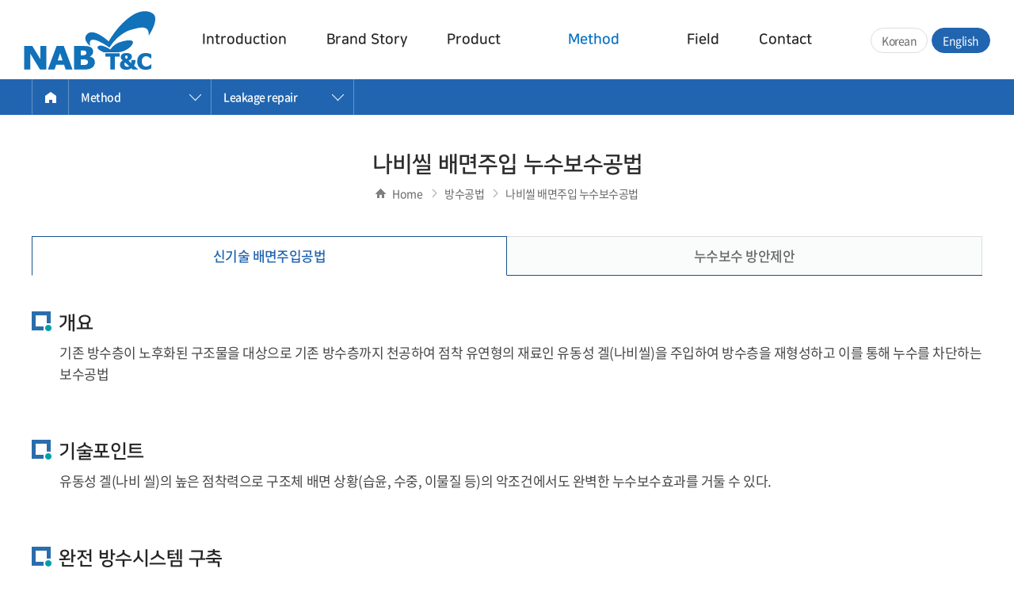

--- FILE ---
content_type: text/html; charset=UTF-8
request_url: http://nabtnc.com/en/sub/sub04_02.php
body_size: 17735
content:
<!DOCTYPE html>
<html lang="en">
<head>
	<meta charset="utf-8">
	<meta http-equiv="X-UA-Compatible" content="IE=Edge">
	<meta content="width=device-width,initial-scale=1.0,minimum-scale=1.0,maximum-scale=1.0,user-scalable=no" name="viewport">
	<meta name="naver-site-verification" content="< meta name=\\\\"/>	<meta name="google-site-verification" content="< meta name=\\\\" />	<meta name="subject" content="나비티엔씨">
	<meta name="description" content="건설신기술 제 997호, 건설신기술 제 930호, 건설신기술 제 587호">
	<meta name="keywords" content="워나비노출복합방수공법(WaNaB System), 유동성복합시트방수공법">
    <title>나비티엔씨</title>

	<meta property="og:url"	content="http://nabtnc.com">
	<meta property="og:type" content="website">
	<meta property="og:title" content="나비티엔씨">
	<meta property="og:description"	content="건설신기술 제 997호, 건설신기술 제 930호, 건설신기술 제 587호">
	<meta property="og:image" content="http://nabtnc.com/images/sns_link.png">
	<link rel="canonical" href="http://nabtnc.com">

	<link rel="shortcut icon" href="/images/favicon.ico" type="image/x-icon">
	<link href="https://fonts.googleapis.com/css2?family=Roboto:wght@400;500;700&display=swap" rel="stylesheet">
	<link href="https://fonts.googleapis.com/css2?family=Roboto+Condensed:wght@400;700&display=swap" rel="stylesheet">
	<link rel="stylesheet" type="text/css" href="https://cdn.rawgit.com/moonspam/NanumSquare/master/nanumsquare.css">
	<link rel="stylesheet" type="text/css" href="/css/notosanskr.css">
	<link rel="stylesheet" type="text/css" href="/css/slick.css">
	<link rel="stylesheet" type="text/css" href="/css/swiper.min.css">
	<link rel="stylesheet" type="text/css" href="/en/css/style.css">	
	<link rel="stylesheet" type="text/css" href="/en/css/responsive.css">

	<script type="text/javascript" src="/js/jquery-1.11.1.min.js"></script>
	<script type="text/javascript" src="/js/jquery.easing.1.3.js"></script>
	<script type="text/javascript" src="/en/js/jquery.gnb.js"></script>
	<script type="text/javascript" src="/js/jquery.rwdImageMaps.min.js"></script>
	<script type="text/javascript" src="/js/slick.min.js"></script>	
	<script type="text/javascript" src="/js/swiper.min.js"></script>
	<script type="text/javascript" src="/fancybox/lib/jquery.mousewheel-3.0.6.pack.js"></script>
	<script type="text/javascript" src="/fancybox/source/jquery.fancybox.pack.js?v=2.1.5"></script>
	<link rel="stylesheet" type="text/css" href="/fancybox/source/jquery.fancybox.css?v=2.1.5" media="screen">
	<script type="text/javascript" src="/en/js/script.js"></script>
	<!--[if lte IE 9]
		<script src="/js/html5.js"></script>
	<![endif]-->	
</head>
<body id="sub">
<div id="skipToContent">
	<a href="#container">Skip to content</a>
	<a href="#gnb">Skip to main menu</a>
</div>
<div id="wrapper"> 
	<!-- // header -->
    <header id="header">
		<div class="inner">
			<h1 class="sitelogo"><a href="/en/index.php"><img src="/en/images/common/logo.png" alt="Nab T&C"></a></h1>
			<a href="#menu" class="btn-m-menu"><span>Menu</span></a><!-- for mobile -->
			<nav id="gnb" class="gnb">
				<ul>
					<li><a href="/en/sub/sub01_01.php">Introduction</a>
						<div class="submenu">
							<ul>
								<li><a href="/en/sub/sub01_01.php">Introduction</a></li>
								<li><a href="/en/sub/sub01_02.php">CEO greeting</a></li>
								<li><a href="/en/sub/sub01_03.php">History</a></li>
								<li><a href="/en/sub/sub01_04.php">Organization</a></li>
								<li><a href="/en/sub/sub01_05.php">R&D center</a></li>
								<li><a href="/en/sub/sub01_06.php">Visit Us</a></li>
							</ul>
						</div>
					</li>
					<li><a href="/en/sub/sub02_01.php">Brand Story</a>
						<div class="submenu">
							<ul>
								<li><a href="/en/sub/brand_1.php">NaB T&C</a></li>
								<li><a href="/en/sub/brand_2.php">WZ2 Program</a></li>
								<li><a href="/en/sub/brand_3.php">NaB Seal Story</a></li>
							</ul>
						</div>
					</li>
					<li><a href="/en/sub/sub03_01.php">Product</a>
						<div class="submenu">
							<ul>
								<li><a href="/en/sub/sub03_01.php">NaB Seal</a></li>
								<li><a href="/en/sub/sub03_02.php">NaB Sheet</a></li>
								<li><a href="/en/sub/sub03_03.php">WaNaB Sheet</a></li>
								<li><a href="/en/sub/sub03_04.php">S.A. Sheet</a></li>
							</ul>
						</div>
					</li>
					<li><a href="/en/sub/sub04_01.php">Method</a>
						<div class="submenu">
							<ul>
								<li><a href="/en/sub/sub04_01.php">NET No.587</a>
									<div class="depth3">
										<ul>
											<li><a href="/en/sub/sub04_0101.php">Underground</a></li>
											<li><a href="/en/sub/sub04_0102.php">Roof top</a></li>
											<li><a href="/en/sub/sub04_0103.php">Green roof</a></li>
											<li><a href="/en/sub/sub04_0104.php">Single-side wall</a></li>
											<li><a href="/en/sub/sub04_0105.php">Vulnerable areas</a></li>
											<li><a href="/en/sub/sub04_0106.php">WaNaB System</a></li>
										</ul>
									</div>
								</li> 
								<li><a href="/en/sub/sub04_02.php">Leakage repair</a>
									<div class="depth3">
										<ul>
											<li><a href="/en/sub/sub04_02.php">신기술 배면주입공법</a></li>
											<li><a href="/en/sub/sub04_0201.php">누수보수 방안제안</a></li>
										</ul>
									</div>
								</li> 
							</ul>
						</div>
					</li>
					<li><a href="/en/sub/sub05_01.php">Field</a>
						<div class="submenu">
							<ul>
								<li><a href="/en/sub/sub05_01.php">Civil engineering</a></li> 
								<li><a href="/en/sub/sub05_02.php">Architecture</a></li> 
							</ul>
						</div>
					</li>
					<li><a href="/en/sub/sub06_01.php">Contact</a>
						<div class="submenu">
							<ul>
								<li><a href="/en/sub/sub06_01.php">Project</a></li>
								<li><a href="/en/sub/sub06_02.php">Technical data</a></li>
								<li><a href="/en/sub/sub06_03.php">Request for quotation</a></li>
								<li><a href="/en/2019_catalog_fn_last.pdf" target="_blank">E-Catalog</a></li>
							</ul>
						</div>
					</li>
				</ul>
			</nav>
			<div class="language">
				<a href="/index.php">Korean</a>
				<a href="/en/index.php" class="on">English</a>					
			</div>
		</div>
		<div class="submenu-bg"></div>
	</header>
	<script type="text/javascript">
		jQuery(document).ready(function(){	
			jQuery('#gnb').gnb({d1:4});
		});
	</script>

	<!-- for mobile -->
	<div id="menu" class="mobile-navigation">
		<div class="home"><a href="/en/index.php">Home</a></div>
		<nav class="nav-menu"></nav>
		<div class="language">
			<a href="/index.php">Korean</a>
			<a href="/en/index.php" class="on">English</a>					
		</div>
		<a href="javascript:void(0);" class="close">Close</a>
	</div>
	<div class="mobile-overlay"></div>
	<!-- header //--><div class="path-wrap">
	<div class="inner">
		<div class="home"><a href="../index.php">Home</a></div>
		<div class="part">
			<a href="javascript:vold(0);">Method</a>
			<ul>
	<li class=""><a href="../sub/sub01_01.php">Introduction</a></li>
	<li class=""><a href="../sub/sub02_01.php">Brand Story</a></li>
	<li class=""><a href="../sub/sub03_01.php">Product</a></li>
	<li class="active"><a href="../sub/sub04_01.php">Method</a></li>
	<li class=""><a href="../sub/sub05_01.php">Field</a></li>
	<li class=""><a href="../sub/sub06_01.php">Contact</a></li>
</ul>		</div>
		<div class="part last">
			<a href="javascript:vold(0);" class="last"><span class="page-name"></span></a>
			<ul>
				<li class=""><a href="../sub/sub04_01.php">NET No.587</a></li> 
				<li class="active"><a href="../sub/sub04_02.php">Leakage repair</a></li> 
			</ul>
        </div>
			</div>
</div>
<div id="container">
	<div id="contArea">
		<div class="sub-title">			
			<h2>나비씰 배면주입 누수보수공법</h2>
			<div class="path"><span class="home">Home</span> <span class="arrow">&gt;</span> 방수공법 <span class="arrow">&gt;</span> 나비씰 배면주입 누수보수공법</div>
		</div>
		<div class="real-cont">
			
			<!--// content -->
			<div class="board-category">
				<ul>
					<li class="active"><a href="/sub/sub04_02.php">신기술 배면주입공법</a></li>
					<li><a href="/sub/sub04_0201.php">누수보수 방안제안</a></li>
				</ul>
			</div>
			<div class="pro-cont">
				<div class="sm-title"><h3>개요</h3></div>
				<div class="sec-wrap">
					<p>기존 방수층이 노후화된 구조물을 대상으로 기존 방수층까지 천공하여 점착 유연형의 재료인 유동성 겔(나비씰)을 주입하여 방수층을 재형성하고 이를 통해 누수를 차단하는 보수공법</p>
				</div>
				<div class="sm-title"><h3>기술포인트</h3></div>
				<div class="sec-wrap">
					<p>유동성 겔(나비 씰)의 높은 점착력으로 구조체 배면 상황(습윤, 수중, 이물질 등)의 악조건에서도 완벽한 누수보수효과를 거둘 수 있다.</p>
				</div>
				<div class="sm-title"><h3>완전 방수시스템 구축</h3></div>
				<div class="sec-wrap">
					<p>1. 주입 즉시 지수효과를 얻을 수 있다.</p>
					<p>2. 기존의 보호 콘크리트를 철거하지 않고 비노출 방수층이 형성되도록 폐기물 발생이 없고 공사비가 절감된다.</p>
					<p>3. 구조물의 내구연한이 길어진다.</p>
					<p>4. 유동성 겔(나비 씰)의 높은 점착력과 유연성으로 자가치유기능이 있으며, 사후 유지관리비용이 획기적으로 절감된다.</p>
					<p>5. 구조체의 거동이 큰 구조물 조인트 부위의 수밀성 확보가 우수하다.</p>
				</div>
				<div class="sm-title"><h3>유동성겔 배면주입 누수보수공법 적용 개념 및 특성</h3></div>
				<div class="sec-wrap">
					<div class="flex-row">
						<div class="pr45">
							<div class="sm-title2 mgb5"><h3>공법적용 특징</h3></div>
							<div class="pl10">
								<p>- 누수 시작 지점 보수(방수층 재형성)</p>
								<p>- 시공의 간편성(철거 없음)</p>
								<p>- 근본적 누수 차단 효과 (장기적)</p>
								<p>- 재누수 가능성 적음(자가치유성)</p>
								<p>- 습윤면 접착성능 확보</p>
								<p>- 유실저항성능 확보</p>
								<p>- 유연한 거동대응성 확보</p>
								<p>- 이중재료와의 일체성 확보</p>
							</div>
						</div>
						<div class="img mt15"><img src="../images/sub/rescue_3.jpg" alt=""></div>
					</div>
				</div>
				<div class="sec-wrap">
					<div class="sm-title2"><h3>유동성겔(나비씰)을 활용한 배면주입 누수보수공법 시공 개념도</h3></div>
					<div class="pl10">
						<div class="img mt15"><img src="../images/sub/concept_diagram.jpg" alt=""></div>
					</div>
				</div>
				<div class="sm-title"><h3>개요</h3></div>
				<div class="sec-wrap">
					<p class="mgb15">- 주요구성성분: 고무아스팔트+점성고분자재료+수중안정재+기타첨가물</p>
					<div class="pl10">
						<div class="pro-table mt15">
							<table>
								<colgroup>
									<col style="width:15%">
									<col style="width:55%">
									<col style="width:30%">
								</colgroup>
								<thead>
									<tr>
										<th>구분</th>
										<th>특성</th>
										<th>효과</th>
									</tr>
								</thead>
								<tbody>
									<tr>
										<td>점착성</td>
										<td>습유, 이물질 접착성, 보수성(이질재료, 신구재료에서도 연속성)</td>
										<td>시공성 및 품질확보</td>
									</tr>
									<tr>
										<td>팽창성</td>
										<td>손상부위의 자가치유</td>
										<td>유지관리 용이성, 장기내구성</td>
									</tr>
									<tr>
										<td>유연성</td>
										<td>충격, 진동 안전성, 장기 내피로성</td>
										<td>거동 대응성 확보</td>
									</tr>
									<tr>
										<td>일액형</td>
										<td>취급, 보관, 시공성 용이, 공기단축(양생 기간 불필요)</td>
										<td>품질관리 용이</td>
									</tr>
									<tr>
										<td>환경친화성</td>
										<td>무용재, 산업폐기물 무 발생</td>
										<td>환경 친화성</td>
									</tr>
									<tr>
										<td>경제성</td>
										<td>공기간축, 사후유지관리 용이, 내구성 증대</td>
										<td>사후 유지관리비 절감</td>
									</tr>
								</tbody>
							</table>
						</div>
					</div>
				</div>
				<div class="sm-title"><h3>배면주입 누수보수공법 적용에 따른 효과</h3></div>
				<div class="sec-wrap">
					<div class="flex-row mgb25">
						<div class="pr45">
							<div class="sm-title2 mgb5"><h3>누수시 보수 용이성 = 경제성</h3></div>
							<div class="pl10">
								<p>- 점착 유연형 방수재는 높은 점착성으로 누수지점을 쉽게 찾을 수 있음</p>
								<p>- 영구적으로 굳지 않아 기존이 재료와 주입된재료간에 계면이 생기지 않음 </p>
								<p>- 기본 재료와 일체화된 방수층을 재형성하므로 손쉽게 부분보수가 가능</p>
								<p>- 사후 유지관리비가 절감됨</p>
							</div>
						</div>
						<div class="img mt15"><img src="../images/sub/rescue_4.jpg" alt=""></div>
					</div>
					<div class="flex-row mgb25">
						<div class="pr45">
							<div class="sm-title2 mgb5"><h3>철거소요 미발생 = 경제성, 친환경성</h3></div>
							<div class="pl10">
								<p>- 기존 방수층, 누름층, 아스콘 철거 불필요 </p>
								<p>- 철거에 따른 폐기물 비용 미발생(친환경)</p>
								<p>- 철거 후 기상조건에 따른 보양조치 불필요</p>
								<p>- 철거후 방수층 재시공 보다 공사기간 단축</p>
								<p>- 철거 시 발생되는 분진/소음, 구조물 충격 감소</p>
							</div>
						</div>
						<div class="img mt15"><img src="../images/sub/rescue_5.jpg" alt=""></div>
					</div>
					<div class="mgb25">
						<div class="sm-title2"><h3>부분 보수에 따른 시설물 사용성 극대화</h3></div>
						<div class="pl10">
							<div class="mgb15">
								<p>- 일반 방수공사의 경우 철거기간 및 방수공사 기간 중 주차공간 등 사용공간의 제약이 매우 큼</p>
								<p>- 나비씰 주입형 배면누수보수공법의 경우 시설물 사용성 약 70% 이상 수준을 유지한 상태에서 공사가 가능함(각종 기계설비 등 설치물 철거 및 이동 최소화)</p>
							</div>
							<div class="repair-cont">
								<div class="flex-row">
									<div class="col"><img src="../images/sub/repair_1.jpg" alt=""></div>
									<div class="col"><img src="../images/sub/repair_2.jpg" alt=""></div>
								</div>
							</div>
						</div>
					</div>
					<div class="sm-title2"><h3>유해물질 미사용 = 친환경성, 작업안전성, 화재안전성</h3></div>
					<div class="pl10 mgb25">
						<p class="text-medium">방수공사의 대표적인 희석재인 에나멜 신나의 특성</p>
						<p>- 휘발성이 매우 강하다.</p>
						<p>- 공기중에 유해가스 형태로 존재하며, 호흡을 통해 인체에 흡수된다.</p>
						<p>- 중독성이 강해 뇌와 신경에 해를 끼쳐 마취작용과 두통을 유발한다.</p>
						<p>- 냄새가 심하고 유독 물질이다.</p>
						<p>- 화재 위험성에 항상 노출되어 있다.</p>
						<p>- 오존층 파괴 등 대표적 환경오염 물질이다.</p>
					</div>
					<div class="pl10">
						<div class="construct-step mgb25">
							<ul class="flex-row-wrap">
								<li><img src="../images/sub/safety_1.jpg" alt=""></li>
								<li><img src="../images/sub/safety_2.jpg" alt=""></li>
								<li><img src="../images/sub/safety_3.jpg" alt=""></li>
								<li><img src="../images/sub/safety_4.jpg" alt=""></li>
							</ul>
						</div>
					</div>
					<div class="sm-title2"><h3>전천후 시공성 확보 = 경제성, 시공안정성</h3></div>
					<div class="pl10 mt15">
						<div class="only-desktop-tablet"><img src="../images/sub/safety_table.jpg" alt=""></div>
						<div class="only-mobile"><img src="../images/sub/m_safety_table.jpg" alt=""></div>
					</div>
				</div>
			</div>
			<!-- content //-->

		</div>
	</div>
</div>

	
	<!--// footer -->
    <footer id="footer">
		<div class="contain">
			<div class="foot-links">
				<ul>
					<li><a href="/en/sub/pop_privacy.html" class="pop_privacy">개인정보취급방침</a></li>
					<li><a href="/en/sub/pop_email.html" class="pop_email">이메일무단수집거부</a></li>
				</ul>
			</div>
			<div class="foot-info">
				<address>
					<span>상호 : NaB T&C</span>
					<span>CEO : Jang Hyok-Soo</span>
					<span>사업자등록번호 : 144-81-06661</span>
					<span>E-mail : nab20@hanmail.net</span><br>
					<span>Headquarters : 1, Dolma-ro 522beon-gil, Bundang-gu, Seongnam-si, Gyeonggi-do, Republic of Korea</span>
					<span>TEL : 031-704-0977</span>
					<span>FAX : 031-704-0988</span><br>
					<span>Factory : 21, Chwiseok-ro, Seowon-myeon, Hoengseong-gun, Gangwon-do, Republic of Korea</span>
					<span>TEL : 033-343-9700</span>
					<span>FAX : 033-343-9400</span><br>
					Copyright &copy; 2021 NaB T&C. All rights reserved.
				</address>
			</div>
		</div>		
	</footer>
    <!-- footer //-->

</div>
</body>
</html>

--- FILE ---
content_type: text/css
request_url: http://nabtnc.com/en/css/style.css
body_size: 138
content:
@charset "utf-8";

@import url("basic.css");
@import url("layout.css?v=1.5");
@import url("board.css");
@import url("doc.css?v=1.2");

--- FILE ---
content_type: text/css
request_url: http://nabtnc.com/en/css/responsive.css
body_size: 41424
content:
@charset "utf-8";

@media (max-width: 1600px){
	.sitelogo {left:30px;}
	.language {right:30px;}

	#gnb > ul > li {padding:0 30px;}

	.main-slider {height:auto;}
	.main-slider .inner {position:static; width:100%; height:auto; margin-left:0;}
}

@media (max-width: 1550px){
	.main-project .slick-prev {left:-85px;}
	.main-project .slick-next {right:-85px;}

	.cert-slide .slick-prev {left:-85px;}
	.cert-slide .slick-next {right:-85px;}
}

@media (max-width: 1400px){
	#gnb > ul > li {padding:0 25px;} 
	#gnb > ul > li > a {font-size:18px;}
	#gnb .submenu ul li a {font-size:14px;}

	.language {margin-top:-15px;}
	.language a {padding:0 13px; font-size:14px; line-height:30px;}

	.main-slider .slick-prev {left:20px;}
	.main-slider .slick-next {right:20px;}

	.main-project .slick-prev {left:-29px;}
	.main-project .slick-next {right:-29px;}

	.path-wrap .home a {width:45px; height:45px;}
	.path-wrap .part {min-width:180px;}
	.path-wrap .part > a {height:45px; line-height:45px; font-size:14px; padding:0 40px 0 15px;}
	.path-wrap .part > a:after {right:12px;}
	.path-wrap .part p {height:45px; line-height:45px; font-size:14px; padding:0 15px;}

	#footer {padding:28px 0; font-size:13px;}

	.sub-title {padding:45px 0;}
	.sub-title h2 {font-size:28px;}
	.sub-title .path {font-size:14px;}

	.cert-slide .slick-prev {left:-29px;}
	.cert-slide .slick-next {right:-29px;}
}

@media (max-width: 1370px){
	.main-slider .item .conBox{left: 28px; margin-left: 0;}
}

@media (max-width: 1200px){
	#wrapper {padding-top:80px;}
	#header {position:fixed; top:0; left:0; width:100%; box-shadow:0 0 3px rgba(0,0,0,.15);}
	#header .inner {height:80px;}
	#gnb {display:none;}
	.sitelogo {top:10px;}
	.sitelogo img {height:60px;}
	.language {right:70px;}
	.btn-m-menu {display:block;}
	.mobile-navigation {display:block;}
}

/* Landscape tablet */
@media (max-width: 1024px) {
	body, input, textarea, select, button, table {font-size:15px;}	

	/* main */
	.main-slider .slick-arrow {margin-top:-23px; width:46px; height:46px; background-size:12px auto;}

	.m-head h2 {font-size:28px;}
	.m-head p {font-size:14px;}

	.main-product {padding:60px 0;}
	.main-product .cnt ul {margin:0 -10px;}
	.main-product .cnt ul li {padding:0 10px;}
	.main-product .cnt ul li h3 {font-size:18px;}
	.main-product .cnt ul li p {font-size:16px;}
	.main-product .cnt ul li p br {display:none;}

	.main-project {padding:60px 0;}
	.main-project .slider .items {margin:0 -10px;}
	.main-project .slider .item {padding:0 10px;}
	.main-project .slider .cnt {margin:0; padding:15px 10px;}
	.main-project .slider .cnt h3 {font-size:16px;}
	.main-project .slider .cnt p {font-size:13px; margin-top:5px;}
	.main-project .slider {padding:0 60px;}
	.main-project .slick-arrow {margin-top:-23px; width:46px; height:46px; background-size:12px auto;}
	.main-project .slick-prev {left:-10px;}
	.main-project .slick-next {right:-10px;}

	.main-comm {padding:60px 0;}
	.main-comm .col {width:280px; padding-left:10px;}
	.main-comm .col-2 {width: calc(100% - 560px);}
	.main-comm h2 {font-size:19px;}
	.main-comm .txt {font-size:14px;}

	.post-zone {height:230px; padding:17px 22px;}
	.post-zone ul li {font-size:14px; line-height:30px;}
	.post-zone ul li a {height:30px;}
	.post-zone ul li span {font-size:13px;}

	.cs-zone {height:230px; padding:20px 23px;}
	.cs-zone .tel {font-size:28px; white-space:nowrap;}
	.cs-zone .btns a {font-size:14px; line-height:40px;}

	.nabsystem-btn {height:230px;}

	.navtnc-btn {height:230px; padding:20px 23px;}
	.navtnc-btn img {bottom:20px; right:20px;}

	
	/* footer */

	/* sub */

	/* content */
	.sub-heading h3 {font-size:24px;}

	.doc-cnt {font-size:16px;}

	.about {padding-bottom:80px;}
	.about .tit {font-size:28px;}
	.about .txt {font-size:18px;}
	.about ul {font-size:20px;}
	.about ul li .box {width:220px; height:220px;}
	.about ul li .sm {font-size:20px;}
	.about ul li .sm2 {font-size:16px;}

	.history {padding-left:30px;}

	.vision h3 {font-size:22px;}
	.vision .tit {font-size:30px;}
	.vision .wrap .box {padding:45px 30px; font-size:16px;}
	.vision .wrap .box h4 {font-size:24px;}
	.vision .txt {font-size:18px;}

	.greetings {font-size:16px;}
	.greetings .head .txt {width:60%; padding-right:30px;}
	.greetings .head .img {width:40%}
	.greetings h3 {font-size:32px;}

	.technology .top-txt {padding:25px; font-size:18px;}
	.technology .top-txt p br {display:none;}
	.technology .top-imgs {margin:0 -10px;}
	.technology .top-imgs .col {padding:0 10px;}

	.cert-slide .slider {padding:0 60px;}
	.cert-slide .slider .items {margin:0 -10px;}
	.cert-slide .slider .item {padding:0 10px;}	
	.cert-slide .slick-arrow {margin-top:-23px; width:46px; height:46px; background-size:12px auto;}
	.cert-slide .slick-prev {left:-10px;}
	.cert-slide .slick-next {right:-10px;}

	.technology h3.title {font-size:26px;}
	.technology h4.subtitle {font-size:20px;}
	.technology .section {font-size:16px;}

	.rnd .imgs {width:450px;}
	.rnd .cnt {width:calc(100% - 450px);}
	.rnd .cnt table {height:1130px; font-size:15px;}

	.quality-management {margin:0 -10px;}
	.quality-management .col {padding:0 10px;}

	.economic-analysis .heading {font-size:26px;}
	.economic-analysis .heading span {font-size:20px;}
	.economic-analysis .cnt {padding-right:20px;}
	.economic-analysis .table table {font-size:14px;}
	.economic-analysis .table table th,
	.economic-analysis .table table td {height:40px;}
	.economic-analysis .txt h4 {font-size:30px;}
	.economic-analysis .txt h4:before, .economic-analysis .txt h4:after {width:23px; border-width:7px;}
	.economic-analysis .txt ul {font-size:17px;}

	.apply-analysis .heading {font-size:30px;}
	.apply-analysis .cnt1 .tit h5 {font-size:24px;}
	.apply-analysis .cnt1 .tit p {font-size:14px;}
	.apply-analysis .cnt1 .txt {font-size:20px;}
	.apply-analysis .cnt2 .txt-effect p {font-size:30px}
	.apply-analysis .cnt2 .txt-effect p:before, .apply-analysis .cnt2 .txt-effect p:after {width:23px; border-width:7px;}
	.apply-analysis .cnt3 .heading {margin-bottom:40px;}
	.apply-analysis .cnt3 .wrap h5 {font-size:20px;}

	.location-info table {font-size:16px;}

	.butterfly-effect h3 {font-size:33px;}
	.butterfly-effect .cnt1 {padding:40px 35px 60px;}
	.butterfly-effect .cnt1 .txt {margin-right:45%; font-size:16px;}
	.butterfly-effect .cnt1 .lg-txt {font-size:17px;}
	.butterfly-effect .cnt1 .img {width:44%; right:20px;}
	.butterfly-effect .cnt2 .txt {padding:43px 0 0 35px; font-size:17px;}
	.butterfly-effect .cnt3 {font-size:23px;}

	.butterfly-seal-story .top-cont p br {display:none;}

	.characteristic ul li .box {display: block;}
	.characteristic ul li .box .img {margin: 10px auto 0;}

	.barnd-homepack .txt {font-size:22px;}

	.media-card .group.wrap .cnt {padding-top:45px;}
	.media-card .group.wrap .cnt:before {top:25px;}
	.media-card .txt-lg {font-size:17px;}
	.media-card .large-txt {font-size:18px;}

	.nds-imgs div {margin-bottom:20px;}

	.homepack-txt .txt {font-size:22px;}

	.window-vs {font-size:15px;}
	.window-vs .col ul {margin:0 -5px;}
	.window-vs .col ul li {padding:0 5px;}
	.window-vs .col ul li img {margin-bottom:10px;}
	.window-vs .vs .in {padding-bottom:75%; overflow:hidden;}
	.window-vs .vs .circle {width:50px; height:50px; margin:-25px 0 0 -25px; line-height:50px; font-size:22px;}
	.window-vs .vs p {font-size:18px;}
	.window-vs .vs p.p1 {top:5px;}
	.window-vs .vs p.p2 {bottom:5px;}

	.window-info-box {font-size:18px;}
	.window-info-box .imgs {max-width:90%;}

	.window-imgs {font-size:16px;}

	.window-vs2 {font-size:18px;}

	.window-cnt .left {font-size:19px;}
	.window-cnt .right {font-size:20px}

	.window-cnt2 {font-size:17px;}
	.window-cnt2 .title {font-size:22px;}

	.pro-heading h3 {font-size:43px;}
	.pro-heading h3 span {font-size:31px;}

	.pro-info-box {font-size:17px;}

	.pro-info-box2 {font-size:19px;}
	.pro-info-box2 .mark {width:40%;}

	.pro-table table {font-size:15px;}

	.pro-imgs .class {width:25%}

	.karate .img{width: 50%;}

	.flex-row.block {display: block;}

	/* board */
	.board-list table thead th {height:50px;}
	.board-list table tbody td {height:50px;}

	.certifications ul li {font-size:15px;}

	.mailform table tbody th {font-size:15px;}
	.mailform table tbody td {font-size:15px;}
	.form-agree dt {font-size:15px;}

} 

/* portrait tablet */
@media (max-width: 900px) {	
	.only-desktop {display:none;}
	.only-tablet {display:block;}

	/* header */


	/* main */
	.main-slider .item .conBox {top: 60px;}
	.main-slider .item .conBox .t1 {font-size: 18px;}
	.main-slider .item .conBox h3 {font-size: 24px;}
	.main-slider .item .conBox .t2 {font-size: 17px;}
	.main-slider .visual-bg.img .t2 span {font-size: 18px;}
	.main-slider .item .conBox .t3 {font-size: 19px;}
	.m-btn {margin-top: 22px;}
	
	.main-comm .col {width: calc(50% - 20px); padding: 0;}
	.main-comm .col:last-child {margin-left: 40px;}
	.main-comm .col.col-2 {width: 100%; margin-bottom: 20px;}

	/* footer */
	#footer {text-align:center;}
	.foot-links {float:none; margin-bottom:20px; text-align:center;}
	.foot-links ul li {display:inline-block; margin:0 10px;}
	
	.foot-info {float:none;}
	.foot-info span {margin:0 8px;}

	/* sub */
	.sub-title {padding:30px 0;}
	.sub-title h2 {font-size:24px;}
	.sub-title .path {font-size:13px;}

	/* content */
	.sub-heading h3 {font-size:20px;}

	.doc-cnt {font-size:15px;}

	.bul-list {font-size:15px; background-position:0 6px;}

	.about {padding-bottom:60px;}
	.about .tit {font-size:24px;}
	.about .txt {font-size:17px;}
	.about ul {font-size:19px; margin:40px -15px 0;}
	.about ul li {margin:5px 12px;}
	.about ul li .box {width:210px; height:210px;}
	.about ul li .sm {font-size:18px;}
	.about ul li .sm2 {font-size:14px;}

	.history .group .cnt {font-size:15px;}

	.vision {padding:60px 0;}
	.vision h3 {font-size:20px; padding:13px 30px;}
	.vision .tit {font-size:24px;}
	.vision .bar {width:2px; height:40px; margin:20px auto 25px;}
	.vision .wrap .box {height:300px; padding:35px 25px; font-size:15px;}
	.vision .wrap .box h4 {font-size:22px;}
	.vision .wrap .box p br {display:none;}
	.vision .txt {font-size:16px;}
	.vision .txt p br {display:none;}

	.greetings .head {padding:40px 0;}
	.greetings .head .txt {width:auto; float:none; padding-right:0;}
	.greetings .head .img {width:auto; float:none; text-align:center; margin-top:30px;}
	.greetings .head .img img {width:90%; max-width:480px;}
	.greetings h3 {font-size:30px;}

	.technology .top-txt {margin-bottom:30px; font-size:16px;}
	.technology .section {padding:60px 0;}
	.technology h3.title {font-size:22px;}
	.technology h4.subtitle {font-size:18px;}
	.technology .section {font-size:15px;}

	.cert-slide .slider {padding:0 50px; font-size:14px;}
	.cert-slide .slider .items {margin:0 -6px;}
	.cert-slide .slider .item {padding:0 6px;}	
	.cert-slide .slick-arrow {margin-top:-40px; width:40px; height:40px; background-size:10px auto;}

	.rnd .imgs {width:auto; float:none; text-align: center;}
	.rnd .cnt {width:auto; float:none; padding-left:0; margin-top:20px;}
	.rnd .cnt table {height:auto; font-size:15px;}
	.rnd .cnt table thead th {padding:10px; height:auto;}
	.rnd .cnt table td {padding:8px 10px;}
	.rnd .list {font-size:15px;}
	.rnd .list li:before {top:8px;}

	.quality-management {margin:0 -3px;}
	.quality-management .col {padding:0 3px;}

	.economic-analysis .heading {font-size:24px;}
	.economic-analysis .heading span {font-size:18px;}
	.economic-analysis .cnt {float:none; padding-right:0; width:auto;}
	.economic-analysis .img {float:none; width:auto; text-align:center; margin-top:30px;}

	.apply-analysis .heading {font-size:24px;}
	.apply-analysis .cnt1 .heading {margin-bottom:18px;}
	.apply-analysis .cnt1 .tit h5 {font-size:20px;}
	.apply-analysis .cnt1 .tit p {font-size:13px;}
	.apply-analysis .cnt1 .txt {font-size:18px;}
	.apply-analysis .cnt3 .heading {margin-bottom:30px;}
	.apply-analysis .cnt3 .wrap h5 {font-size:18px;}

	.location-info table {font-size:15px;}

	.butterfly-effect h3 {font-size:28px;}
	.butterfly-effect .cnt1 {padding:30px;}
	.butterfly-effect .cnt1 .txt {font-size:15px;}
	.butterfly-effect .cnt1 .lg-txt {font-size:16px;}
	.butterfly-effect .cnt1 .img {right:20px; top:auto; bottom:-20px;}
	.butterfly-effect .cnt2 .txt {padding:0 0 0 25px; font-size:16px;}
	.butterfly-effect .cnt3 {font-size:21px;}

	.butterfly-seal-story .condition-list ul li {width: 33.33333%; margin-bottom: 10px;}

	.quality-report .img {padding-left: 20px;}
	.barnd-homepack .txt {font-size:19px;}

	.media-card .group.odd .cnt {padding-left:25px;}
	.media-card .group.odd .cnt:before {left:25px;}
	.media-card .group.even .cnt {padding-right:25px;}
	.media-card .group.even .cnt:before {right:25px;}
	.media-card .group.wrap .cnt {padding-top:18px;}
	.media-card .group.wrap .cnt:before {top:0; width:80px;}
	.media-card .group.wide:before {width:80px;}
	.media-card .group.wide p br {display:none;}
	.media-card .txt-lg {font-size:16px;}
	.media-card .large-txt {font-size:17px;}

	.homepack-txt .class img {width:280px;}
	.homepack-txt .txt {font-size:21px;}
	.homepack-txt .logo img {width:320px;}

	.window-vs {font-size:14px; line-height:1.3em;}
	.window-vs .col {width:calc(50% - 70px);}
	.window-vs .col ul {margin:0 -3px;}
	.window-vs .col ul li {padding:0 3px;}
	.window-vs .col ul li img {margin-bottom:8px;}
	.window-vs .vs {width:140px;}
	.window-vs .vs .circle {width:40px; height:40px; margin:-20px 0 0 -20px; line-height:40px; font-size:18px;}
	.window-vs .vs p {font-size:15px;}
	.window-vs .vs p.p1 {top:0; left:7px;}
	.window-vs .vs p.p2 {bottom:0; right:7px;}

	.window-info-box {font-size:16px;}

	.window-imgs {font-size:14px;}
	.window-imgs ul {margin:0 -5px;}
	.window-imgs ul li {padding:0 5px;}

	.window-vs2 {font-size:17px;}

	.window-cnt .left {font-size:18px;}
	.window-cnt .right {font-size:19px}

	.window-cnt2 {font-size:15px;}
	.window-cnt2 .title {font-size:19px;}
	.window-cnt2 .title.mg {margin-bottom:20px;}
	.window-cnt2 .title-wrap h3 {font-size:26px;}
	.window-cnt2 .title-wrap p {font-size:18px;}
	.window-cnt2 .vs-title {margin-bottom:30px;}
	.window-cnt2 .vs-title h3 {min-width:260px; font-size:20px; padding:0 20px; line-height:45px;}
	.window-cnt2 .vs-title p {font-size:15px;}
	.window-cnt2 .box2 .t1 {font-size:20px;}
	.window-cnt2 .box2 .t2 {font-size:20px;}
	.window-cnt2 .box2 .t3 {font-size:16px; margin-top:17px;}
	.window-cnt2 .box2 .t4 {font-size:22px;}

	.pro-heading {padding-right:150px;}
	.pro-heading .t1 {font-size:16px;}
	.pro-heading .t2 {font-size:18px;}
	.pro-heading h3 {font-size:38px;}
	.pro-heading h3 span {font-size:26px;}
	.pro-heading .mark {width:130px; top:-15px;}

	.pro-heading2 h3 {font-size:26px;}
	.pro-heading2 p {font-size:20px;}
	.pro-heading2 .mark {width:140px; margin-top:-22px; margin-left:20px;}
	.pro-heading2 .mark2 {width:320px; margin-top:-10px; margin-left:10px;}
 
	.pro-info-box {font-size:16px; padding:15px 17px;}
	.pro-info-box p:nth-child(1) {margin-right:0;}

	.pro-info-box2 {font-size:17px; padding:25px 15px;}
	.pro-info-box2 .txt {padding:0 10px;}

	.pro-lg-txt {font-size:16px;}

	.pro-table table {font-size:14px;}
	.pro-table td {padding:10px 3px;}

	.pro-imgs .class {width:29%}

	.pro-type {margin-bottom:45px;}
	.pro-type .row {margin:0 -10px;}
	.pro-type .col {padding:0 10px;}
	.pro-type p {font-size:18px;}

	.detail-drawing .flex-row-wrap {margin: 0;}
	.detail-drawing .col {padding: 0; width:32%; margin-right: 2%;}
	.detail-drawing .flex-row-wrap .col { }
	.detail-drawing .flex-row-wrap .col:nth-child(3n) {margin-right: 0;}

	.rooftop-construction .flex-row-wrap {margin: 0;}
	.rooftop-construction .col {padding: 0; width:32%; margin-right: 2%;}
	.rooftop-construction .flex-row-wrap .col { }
	.rooftop-construction .flex-row-wrap .col:nth-child(3n) {margin-right: 0;}

	.construct-step ul li {width:49%; margin-bottom: 20px;}
	.construct-step ul li:nth-child(even) {margin-right: 0;}

	

	/* board */
	.board-category ul li a {font-size:15px; line-height:40px;}

	.list-type-select .bt-type {width:35px; height:35px;}

	.board-search .select {height:35px; width:100px; font-size:14px;}
	.board-search .input {width:150px; height:35px; font-size:14px;}
	.board-search .btn-pack {height:35px; padding:0 12px; line-height:33px;}

	.board-list table thead th {font-size:15px;}
	.board-list table tbody td {font-size:14px;}
	.board-list table tbody td.no {width:10%;}
	.board-list table tbody td.name {width:12%;}
	.board-list table tbody td.date {width:12%;}
	.board-list table tbody td.hit {width:9%;}

	.certifications ul {margin:0 -10px;}
	.certifications ul li {width:33.33333333%; padding:0 10px; font-size:14px;}
	.certifications ul li:nth-child(5n+1) {clear:none;}
	.certifications ul li:nth-child(3n+1) {clear:left;}

	.board-view .head .tit {font-size:15px;}
	.board-view .head .info {font-size:14px;}

	.prev-next {font-size:14px;}


} 

/* Landscape phone */
@media (max-width: 640px) {
	body, input, textarea, select, button, table {font-size:14px;}
	.only-desktop-tablet {display:none;}
	.only-tablet {display:none;}
	.only-mobile {display:block;}

	.contain {padding-left:15px; padding-right:15px;}

	/* header */
	#wrapper {padding-top:60px;}
	#header .inner {height:60px;}
	.sitelogo {position:static; padding-top:5px; text-align:center;}
	.sitelogo img {height:46px;}
	.btn-m-menu {right:11px;}
	.language {display:none;}
	.mobile-navigation .language {display:block; margin:0; position:static; text-align:center; padding:20px;}
	.mobile-navigation .language a {float:none;}
	
	/* main */
	.main-slider .slick-arrow {width:24px; height:24px; margin-top:-12px; background-size:8px auto;}
	.main-slider .slick-prev {left:5px;}
	.main-slider .slick-next {right:5px;}
	.main-slider .desktop {display:none;}
	.main-slider .mobile {display:block;}

	.main-slider .visual-bg {min-height: 300px;}

	.main-slider .item .conBox {left:35px; right:35px; top:50%; transform:translateY(-50%);}
	.main-slider .item .conBox .t1,
	.main-slider .item .conBox .t2 {font-size: 13px;}
	.main-slider .item .conBox .t3 {font-size:16px; margin-bottom:50px;}
	.main-slider .item .conBox .t3 br {display: none;}
	.main-slider .item .conBox h3 {font-size:16px;}

	.m-btn {margin-top:14px; min-width:120px; font-size:13px; height:34px; line-height:34px;}

	.m-head {margin-bottom:23px;}
	.m-head h2 {font-size:22px;}
	.m-head p {font-size:13px; margin-top:8px;}

	.main-product {padding:40px 0;}
	.main-product .cnt ul {margin:-15px 0; justify-content: center;}
	.main-product .cnt ul li {float:none; width:auto; padding:15px 0; width: calc(50% - 15px);}
	.main-product .cnt ul li:nth-child(n+1) {margin-right: 15px;}
	.main-product .cnt ul li .box {padding:12px 5px}
	.main-product .cnt ul li h3 {font-size:16px; margin-bottom:5px;}
	.main-product .cnt ul li p {font-size:12px;}

	.main-project {padding:40px 0;}
	.main-project .slider {padding:0 45px}
	.main-project .slick-arrow {width:34px; height:34px; margin-top:-17px; background-size:8px auto;}
	.main-project .slick-prev {left:-5px;}
	.main-project .slick-next {right:-5px;}
	.main-project .slider .cnt {padding:10px 8px;}
	.main-project .more {margin-top:25px;}

	.main-field {padding:40px 0;}
	.main-field ul li a {height:220px;}

	.post-zone ul li {padding-right:0;}
	.post-zone ul li span {display:none;}
	.post-zone .more {font-size:12px;}

	.main-comm {padding:30px 0;}
	.main-comm .col {float:none; width:100% !important; padding:0 !important; margin-top:20px;}
	.main-comm .col:last-child {margin-left: 0;}
	.main-comm .col-2 {margin-top:0;}

	.cs-zone {height:auto;}
	

	.navtnc-btn {height:160px}
	.navtnc-btn img {width:80px;}
	

	/* footer */
	#footer {padding:20px 0; font-size:12px;}
	.foot-links {font-size:13px;}
	.foot-info span {margin:0 5px;}

	/* sub */
	.path-wrap .home {border-left:0;}
	.path-wrap .home a {width:35px; height:36px; background-size:11px auto;}
	.path-wrap .part {min-width:auto; width:calc(50% - 18px) !important;}
	.path-wrap .part > a {height:36px; line-height:36px; font-size:14px; padding:0 30px 0 10px; overflow:hidden; text-overflow:ellipsis; white-space:nowrap;}
	.path-wrap .part p {height:36px; line-height:36px; font-size:14px; padding:0 10px; overflow:hidden; text-overflow:ellipsis; white-space:nowrap;}
	.path-wrap .part > a:after {right:8px; width:12px; background-size:contain;}
	.path-wrap .part.lg {min-width:auto;}
	.path-wrap .part.lg ul {right:-70px;}
	.path-wrap .part:nth-child(2) {width:calc(50% - 48px) !important;}
	.path-wrap .part:nth-child(3) {width:calc(50% + 10px) !important;}
	.path-wrap .part:nth-child(3) {border-right:0;}
	.path-wrap .part:nth-child(3) ul {right:0;}
	.path-wrap .part:nth-child(4) {width:100%; border-top:1px solid rgba(255,255,255,.3); background:#0097db; border-left:0; border-right:0; text-align:center;}
	.path-wrap .part:nth-child(4) > a {padding:0 30px;}
	.path-wrap .part.active {z-index:51;}
	.path-wrap .part ul {padding:10px 10px;}
	.path-wrap .part ul li {font-size:14px;}
	.path-wrap .part.mo-hide {display:none;}
	
	

	#contArea {padding-left:15px !important; padding-right:15px !important;}

	.sub-title {padding:25px 0;}
	.sub-title h2 {font-size:22px;}
	.sub-title .path {display:none;}

	.real-cont {padding-bottom:50px;}
	
	/* content */
	.sub-heading {margin-bottom:20px;}
	.sub-heading h3 {font-size:18px;}

	.sm-title h3 {font-size: 18px; padding-left: 25px;}
	.sm-title h3:before {margin: .1em 5px 0 0; background-size: 20px; top: -2px;}
	.sec-wrap {padding-left: 0; font-size: 15px; line-height: 1.4em;}

	.pro-cont .sm-title h3 {font-size: 18px; padding-left: 25px;}
	.pro-cont .sm-title h3:before {margin: .1em 5px 0 0; background-size: 20px; top: -2px;}
	.pro-cont .sec-wrap {margin-bottom: 40px;}
	.pro-cont .sec-wrap > br {/* display:none */}

	.flex-row-wrap {justify-content: center; margin: 0;}
	.flex-row-wrap .col {padding: 0; width:100%;}
	

	.flex-row {display: block; margin-top: 20px;}
	.flex-row .col {margin-bottom: 20px; text-align: center;}
	.flex-row .tit {margin-top: 8px; font-size: 14px;}
	.flex-row .img {text-align: center; }
	
	p.mgb15 {margin-bottom: 2px !important;} 
	p.mgb30 {margin-bottom: 2px !important;} 
	div.mgb30 > img {margin-top: 15px;}
	.pl10 {padding-left: 0;}

	.doc-cnt {font-size:15px;}

	.t-dot2:before {margin: -.24em 10px 0 0;}

	.bul-list {font-size:15px; background-position:0 6px;}

	
	.about {padding-bottom:30px;}
	.about .tit {font-size:20px;}	
	.about .txt {font-size:15px;}
	.about .txt br {display:none;}
	.about ul {margin:10px 0 0 0;}
	.about ul li {display:block; margin:20px 0;}
	.about ul li .box {margin:0 auto;}

	.vision {padding:0; margin-bottom: 50px;}
	.vision h3 {font-size:18px; padding:10px 25px; margin-bottom:20px;}
	.vision .tit {font-size:20px;}
	.vision .bar {height:30px; margin:15px auto 18px;}
	.vision .wrap .box {float:none; width:100%; height:auto; padding:25px 20px 80px; font-size:14px;}
	.vision .wrap .box h4 {font-size:18px;}
	.vision .wrap .box p br {display:none;}
	.vision .txt {font-size:15px;}

	.mission {margin-bottom: 50px;}
	.mission ul li p {font-size: 16px;}

	.policy {margin-top: 50px;}
	.policy .box {margin-bottom: 50px;}
	.policy .tit {font-size: 18px; line-height: 43px; margin-bottom: 14px;}
	.policy p {font-size: 14px;}
	.policy img {margin-top: 25px;}

	.greetings {font-size:15px;}
	.greetings .head .img {margin-top:20px;}
	.greetings h3 {font-size:26px;}

	.history {margin:0 -15px; padding:80px 15px 0 15px; background-size:auto 120px; background-position:70% 0;}
	.history .title {padding:10px 15px 12px 15px;}
	.history .title h3 {font-size:22px; margin-bottom:6px;}
	.history .title p {font-size:17px; margin-left:40px;}
	.history .content:before {left:15px;}
	.history .group {padding-bottom:40px;}
	.history .group:first-child {padding-top:30px;}
	.history .group .cnt {margin-left:15px;}
	.history .group h3 {float:none; margin-left:37px; font-size:25px; margin-bottom:8px;}
	.history .group .cnt {padding-left:23px; line-height:1.6em;}
	.history .group .cnt:before {width:11px; height:11px; left:-5px; top:-29px;}
	.history .group .cnt ul li {margin-bottom:5px; padding-left:50px;}
	.history .group .cnt ul li:last-child {margin-bottom:0;}
	.history .group .cnt ul li .month {font-size:15px;}

	.technology .top-txt {margin:0 -15px; padding:20px; font-size:15px;}
	.technology .top-imgs {margin:0 -15px;}
	.technology .top-imgs .col {padding:0;}
	.technology .section {padding:40px 0;}
	.technology h3.title {font-size:20px; padding-bottom:10px; margin-bottom:15px;}
	.technology h4.subtitle {font-size:17px;}
	.technology .section {font-size:15px;}

	.cert-slide .slider {padding:0 45px}
	.cert-slide .slick-arrow {width:34px; height:34px; margin-top:-40px; background-size:8px auto;}
	.cert-slide .slick-prev {left:-5px;}
	.cert-slide .slick-next {right:-5px;}

	.rnd .imgs .img {margin-bottom:10px;}
	.rnd .cnt {margin-top:20px;}
	.rnd .cnt table {font-size:14px;}
	.rnd .cnt table thead th {padding:8px; height:auto;}
	.rnd .cnt table tbody th {width:100px;}
	.rnd .cnt table td {padding:8px 8px;}

	.quality-management {margin:0 -1px;}
	.quality-management .col {padding:0 1px;}

	.economic-analysis .heading {font-size:20px;}
	.economic-analysis .heading span {font-size:16px;}
	.economic-analysis .table-desc {font-size:12px;}
	.economic-analysis .table table th, .economic-analysis .table table td {height:48px;}
	.economic-analysis .txt h4 {font-size:22px; padding:6px 22px;}
	.economic-analysis .txt h4:before, .economic-analysis .txt h4:after {width:20px; border-width:5px;}
	.economic-analysis .txt ul {font-size:15px;}
	.economic-analysis .img {margin-top:20px;}

	.apply-analysis .heading {font-size:20px;}	
	.apply-analysis .bar {width:55px; height:2px; margin:35px auto;}
	.apply-analysis .cnt1 .heading {margin-bottom:12px;}
	.apply-analysis .cnt1 .tit {margin-bottom:20px;}
	.apply-analysis .cnt1 .tit h5 {font-size:16px;}
	.apply-analysis .cnt1 .tit p {font-size:12px;}
	.apply-analysis .cnt2 .heading {margin-bottom:18px;}
	.apply-analysis .cnt2 .table table {font-size:14px;}
	.apply-analysis .cnt2 .table table th,
	.apply-analysis .cnt2 .table table td {height:42px;}
	.apply-analysis .cnt2 .table tr th:first-child {width:30%;}
	.apply-analysis .cnt2 .txt-effect p {font-size:24px; padding:15px 35px;}
	.apply-analysis .cnt2 .txt-effect p:before, .apply-analysis .cnt2 .txt-effect p:after {width:17px; border-width:5px;}
	.apply-analysis .cnt1 .txt {font-size:13px;}
	.apply-analysis .cnt3 .heading {margin-bottom:20px;}
	.apply-analysis .cnt3 .wrap h5 {font-size:17px;}
	.apply-analysis .cnt3 .wrap .img {margin-bottom:10px;}
	.apply-analysis .cnt3 .wrap .left {float:none; width:auto;}
	.apply-analysis .cnt3 .wrap .right {float:none; width:auto; padding-left:0; margin-top:30px;}

	.root_daum_roughmap {margin-top:0 !important;}
	.root_daum_roughmap .wrap_map {height:250px !important;}

	.location-info {margin-top:20px;}
	.location-info table {font-size:14px;}
	.location-info table colgroup col:first-child {width:80px !important;}
	.location-info th {height:45px; padding:8px;}
	.location-info td {padding:8px 0 8px 15px;}

	.butterfly-effect h3 {font-size:22px;}
	.butterfly-effect .cnt1 {padding:20px;}
	.butterfly-effect .cnt1 .txt {font-size:15px; margin-right:0;}
	.butterfly-effect .cnt1 .lg-txt {font-size:16px; margin-top:20px;}
	.butterfly-effect .cnt1 .img {position:static; width:auto; text-align:center; margin-top:20px;}
	.butterfly-effect .cnt2 .img {float:none; width:auto; margin-bottom:20px;}
	.butterfly-effect .cnt2 .txt {float:none; width:auto; padding:0; font-size:15px;}
	.butterfly-effect .cnt3 {font-size:18px;}

	.warranty-program .img {width: 100%; text-align: center; margin-bottom: 20px;}
	.warranty-program .img2 {width: 100%; margin-bottom: 12px;}
	.warranty-program .txtBox2 {padding-left: 0;}

	.butterfly-seal-story{font-size: 15px; line-height: 1.4em;}
	.butterfly-seal-story .cont-wrap {margin-bottom: 40px;}
	.butterfly-seal-story .top-cont p {margin-top: 30px; font-size: 16px;}
	.butterfly-seal-story .condition-list ul li {width: 33.33333%; margin-bottom: 10px;}
	.butterfly-seal-story .condition-list ul li span {font-size: 16px; line-height: 1.4em;}
	.butterfly-seal-story .title h3 {font-size: 18px; text-align: center; line-height: 1.3em;}
	.butterfly-seal-story .last-tt {font-size: 20px; line-height: 1.3em;}
	.characteristic ul {display: block;}
	.characteristic ul li {width: 100%;}
	.characteristic ul li:first-child {margin-bottom: 20px;}
	.characteristic ul li .box {padding: 15px;}
	.characteristic ul li .box .txt span {font-size: 15px;}
	.characteristic ul li .box .txt p {font-size: 14px;}
	
	.butterfly-seal-features {margin-top: 15px;}
	.butterfly-seal-features .flex-row-wrap .col-3 {margin-bottom: 20px;}
	.butterfly-seal-features .flex-row-wrap .col-3:last-child {margin-bottom: 0;}
	.butterfly-seal-features .flex-row-wrap p {margin-top: 8px;}

	.radiant-heat {margin: 15px -25px; justify-content: center;}
	.radiant-heat li:first-child {margin-bottom: 20px;}
	.radiant-heat li p{margin-top: 8px; font-size: 14px;}

	.quality-report .pro-table {width: 100%; margin-bottom: 20px;}
	.quality-report .img {padding-left: 0; flex: auto; text-align: center;}
	
	.construction-step ul {margin:0;}
	.construction-step ul li {width: 100%; padding: 0; margin-bottom: 20px;}
	.construction-step.type2 ul li {width:49%; margin-right: 2%;}
	.construction-step.type2 ul li:nth-child(even) {margin-right: 0;}
	.construction-step ul li p {margin-top: 8px; font-size: 14px;}
	.construct-step ul li {/* width: 100%; */ padding: 0; margin-bottom: 20px;}
	.construct-step ul li p {margin-top: 8px;}

	.barnd-homepack .txt {font-size:17px; margin:25px 0;}


	.media-card .group.odd .cnt {padding-left:0;}
	.media-card .group.odd .cnt:before {left:25px;}
	.media-card .group.even .cnt {padding-right:0;}
	.media-card .group.even .cnt:before {right:25px;}
	.media-card .group.wrap .img {float:none; width:auto;}
	.media-card .group.wrap .cnt {float:none; width:auto; padding-top:18px;}
	.media-card .group.wrap .cnt:before {display:none;}
	.media-card .group.wide:before {width:80px;}
	.media-card .group.wide p br {display:none;}
	.media-card .txt-lg {font-size:16px;}
	.media-card .large-txt {font-size:16px;}

	.media-wrap .img {float:none; width:auto; margin:0 0 20px; text-align:center;}

	.nds-imgs div {margin-bottom:10px;}

	.homepack-txt {margin-top:50px;}
	.homepack-txt .class img {width:200px;}
	.homepack-txt .txt {font-size:18px;}
	.homepack-txt .txt br {display:none;}
	.homepack-txt .logo img {width:240px;}
	.homepack-txt.mgt {margin-top:50px;}

	.window-vs {margin-bottom:30px;}
	.window-vs .col {float:none; width:auto; overflow:hidden;}
	.window-vs .col ul {margin:0 -5px;}
	.window-vs .col ul li {padding:0 5px;}
	.window-vs .col ul li img {margin-bottom:5px;}
	.window-vs .vs {float:none; width:auto; margin:5px 0;}
	.window-vs .vs .in {padding-bottom:20%;}
	.window-vs .vs .in:before {transform:rotate(-10deg); width:200%; height:2px; left:-30%; top:30%;}
	.window-vs .vs .circle {width:40px; height:40px; margin:-20px 0 0 -20px; line-height:40px; font-size:18px;}
	.window-vs .vs p {font-size:17px;}
	.window-vs .vs p.p1 {top:5px; left:0;}
	.window-vs .vs p.p2 {bottom:5px; right:0;}

	.window-info-box {font-size:15px; padding:15px 15px; margin-bottom:30px;}
	.window-info-box p br {display:none;}
	.window-info-box p.mg {margin:8px 0;}
	.window-info-box .imgs {margin:15px auto;}
	.window-info-box .imgs ul {margin:-10px 0;}
	.window-info-box .imgs ul li {float:none; width:auto; padding:10px 0;}
	.window-info-box .imgs ul li img {margin-bottom:5px;}

	.window-imgs {font-size:14px; width:200px; margin:0 auto 25px;}
	.window-imgs ul {margin:-12px 0;;}
	.window-imgs ul li {float:none; width:auto; padding:12px 0;}
	.window-imgs ul li img {margin-bottom:8px;}

	.window-vs2 {font-size:15px; margin:30px 0 40px;}
	.window-vs2 .wrap {margin-bottom:40px;}
	.window-vs2 .wrap .col {float:none; width:auto;}
	.window-vs2 .wrap .col img {width:140px; margin-bottom:10px;}
	.window-vs2 .wrap .vs {float:none; width:auto; margin:25px 0; overflow:hidden;}
	.window-vs2 .wrap .vs .in {height:auto; padding-bottom:0;}
	.window-vs2 .wrap .vs .in:before {display:none;}
	.window-vs2 .wrap .vs .circle {position:static; margin:0 auto; width:40px; height:40px; line-height:40px; font-size:18px;}

	.window-cnt .left {float:none; width:auto; margin:0 -3px; font-size:16px; overflow:hidden;}
	.window-cnt .left .col {padding:0 3px;}
	.window-cnt .left p {margin-top:8px;}
	.window-cnt .right {float:none; width:auto; font-size:17px; padding-left:0; padding-top:20px;}

	.window-cnt2 {font-size:14px; margin-bottom:50px;}
	.window-cnt2 .title {font-size:16px; margin-bottom:20px;}
	.window-cnt2 .title.mg {margin-bottom:20px;}
	.window-cnt2 .box {padding:20px; margin-bottom:10px;}
	.window-cnt2 .vs-wrap .col {display:block;}
	.window-cnt2 .vs-wrap .vs {display:block; width:auto; padding:15px 0;}
	.window-cnt2 .vs-wrap .vs .circle {width:48px; height:48px; line-height:48px; font-size:20px;}
	.window-cnt2 .vs-wrap h4 {font-size:20px; margin-bottom:8px;}
	.window-cnt2 .vs-wrap p {margin-top:8px;}
	.window-cnt2 .title-wrap h3 {font-size:20px;}
	.window-cnt2 .title-wrap p {font-size:16px;}
	.window-cnt2 .vs-title {margin-top:0;}
	.window-cnt2 .vs-title h3 {min-width:220px; font-size:18px; line-height:42px;}
	.window-cnt2 .vs-title p {font-size:15px;}
	.window-cnt2 .img-group {margin-bottom:10px;}
	.window-cnt2 .img-group .img {padding:4px 2px; width:32%;}
	.window-cnt2 .img-center {margin-bottom:10px;}
	.window-cnt2 .box2 {padding:25px 20px; margin-bottom:20px;}
	.window-cnt2 .box2 .t1 {font-size:18px;}
	.window-cnt2 .box2 .t2 {font-size:18px; margin-bottom:15px;}
	.window-cnt2 .box2 .t2 .lg-txt {font-size:21px;}
	.window-cnt2 .box2 .t3 {font-size:14px; margin-top:15px;}
	.window-cnt2 .box2 .t4 {font-size:20px;}
	.window-cnt2 .box2 .imgs {margin:0 -10px;}
	.window-cnt2 .box2 .imgs div {padding:0 3px;}

	.pro-heading {padding-right:85px; margin-bottom:12px;}
	.pro-heading .t1 {font-size:13px;}
	.pro-heading .t2 {font-size:14px;}
	.pro-heading h3 {font-size:26px;}
	.pro-heading h3 span {font-size:16px;}
	.pro-heading .mark {width:80px; top:-5px;}

	.pro-heading2 {position:relative; padding-right:100px;}
	.pro-heading2 h3 {font-size:20px;}
	.pro-heading2 p {font-size:15px;}
	.pro-heading2 .mark {width:100px; margin:0; top:-15px; right:0;}
	.pro-heading2 .mark2 {position:static; width:auto; display:block; margin-top:10px; margin-left:0; text-align:center;}
	.pro-heading2 .mark2 img {width:80%; max-width:260px;}
	.pro-heading2.mg {padding-right:0; margin-bottom:5px;}
 
	.pro-info-box {font-size:15px; padding:13px 15px;}

	.pro-info-box2 {font-size:15px; padding:17px 20px;}
	.pro-info-box2 .txt {padding:0; display:block;}
	.pro-info-box2 .mark {display:block; margin-top:10px; width:auto;}
	.pro-info-box2 .mark img {width:80%; max-width:260px;}

	.pro-lg-txt {font-size:16px;}

	.pro-table {display:block; width:100%;}
	.pro-table table {font-size: 12px;}
	.pro-table.w800 {overflow-x:auto; -webkit-overflow-scrolling:touch;}
	.pro-table.w800 table {font-size:12px; width: 800px;}
	.pro-table th {height: 34px; padding: 4px;}
	.pro-table tbody td {padding: 8px 2px;}
	.pro-table tbody td.left {padding: 8px 12px;}

	.pro-imgs {margin-top:40px; text-align:center;}
	.pro-imgs .img {display:block; padding-right:0; width:auto; margin-bottom:20px;}
	.pro-imgs .class {display:block; width:auto; text-align:center;}
	.pro-imgs .class img {max-width:200px;}

	.pro-type {margin-bottom:35px;}
	.pro-type .row {margin:0 -3px;}
	.pro-type .col {padding:0 3px;}
	.pro-type p {font-size:16px;}
	.pro-cont .imgs p {margin-top: 8px; font-size: 14px;}

	.pro-cont .sub-title2 {font-size: 16px;}
	.pro-cont .flex-row {font-size: 16px; margin-top: 10px;}
	.pro-cont .arrow p {font-size: 18px;}

	.tb-tt {font-size: 14px;}
	.tb-tt.mgb15 {margin-bottom: 15px !important;}

	.rooftop-sheet2 .flex-row .col-2{width: 100%; margin-bottom: 20px;}
	
	.flex-row-wrap p {font-size: 14px; margin-top: 6px;}

	.rooftop-construction .col {width:49%; margin-right: 2%; margin-bottom: 20px;}
	.rooftop-construction .flex-row-wrap .col:nth-child(3n) {margin-right: 2%;}
	.rooftop-construction .flex-row-wrap .col:nth-child(even) {margin-right: 0;}
	
	
	.construction-list ul li p {font-size: 14px; margin-top: 6px;}
	.construction-list.type2 ul li {width: 48%; margin-right: 2%;}

	.sm-title2 h3 {font-size: 17px; text-align: left;}
	
	.pro-cont .img-wrap img:first-child{margin-right:0;}
	.pro-cont .img-wrap p {font-size: 14px; margin-top: 8px;}
	.pro-cont .sec-wrap {margin-bottom: 40px;}

	.flex-row .col .img-wrap:first-child{margin-bottom: 20px;}
	
	.karate {margin-bottom: 25px;}
	.karate .img{width: 100%;}

	.mt15 {margin-top: 15px;}


	/* board  */
	.input {height:32px; padding:5px; font-size:14px; line-height:20px;}
	.select {height:32px; padding:5px; font-size:14px; line-height:20px;}
	.textarea {padding:5px; font-size:14px; line-height:20px;}

	.board-category ul li a {font-size:14px; line-height:36px;}

	.board-search {}
	.board-search .total-page {float:none; margin-top:0; font-size:12px; line-height:1.5em; margin-bottom:8px;}
	.board-search .search {float:none;}
	.board-search .search:after {content:""; display:block; clear:both;}
	.board-search .select {width:90px; padding:5px; height:32px;}
	.board-search .input {width:calc(100% - 170px); height:32px; padding:5px 8px;}
	.board-search .btn {width:70px; height:32px; line-height:30px; font-size:13px; padding:0;}

	.list-type-select {}
	.list-type-select:after {content:""; display:block; clear:both;}
	.list-type-select .bt-type {width:32px; height:32px; background-size:16px auto; margin-right:4px;}
	.list-type-select + .search {float:left; width:calc(100% - 72px)}
	.list-type-select + .search .select {display:none;}
	.list-type-select + .search .input {width:calc(100% - 80px)}

	.board-list {display:none;}
	.board-list-m {display:block;}

	.gallery-list {margin:0 -15px; padding:15px 15px 0;}
	.gallery-list ul {margin:0 -8px;}
	.gallery-list ul li {width:50%; padding:0 8px; margin-bottom:30px;}
	.gallery-list ul li:nth-child(3n+1) {clear:none;}
	.gallery-list ul li:nth-child(2n+1) {clear:left;}
	.gallery-list ul li .thumb {margin-bottom:8px;}
	.gallery-list ul li .tit {font-size:14px;}
	.gallery-list ul li .txt {font-size:12px;}
	.gallery-list ul li .date {font-size:12px}

	.certifications {margin:0 -15px; padding:15px 15px 0;}
	.certifications ul {margin:0 -8px;}
	.certifications ul li {width:50%; padding:0 8px; margin-bottom:30px;}
	.certifications ul li:nth-child(3n+1) {clear:none;}
	.certifications ul li:nth-child(2n+1) {clear:left;}
	.certifications ul li .thumb {margin-bottom:8px;}

	.board-view {margin:0 -15px;}
	.board-view .head .tit {font-size:15px; padding:10px 15px;}
	.board-view .head .info {font-size:12px; padding:8px 15px;}
	.board-view .head .files {padding:10px 15px 0;}
	.board-view .head .files .fileLayer {max-width:60%; right:15px;}
	.board-view .head .files .fileLayer a {word-break:break-all; line-height:1.2em;}
	.board-view .head .files .fileLayer img {vertical-align:middle;}
	.board-view .body {padding:15px 15px 25px;}
	.board-view .body iframe {width:100% !important;}

	.board-write {margin:0 -15px;}
	.board-write .group {padding:15px 15px;}
	.board-write .title {position:static; width:auto; display:block; line-height:1.3em; margin-bottom:5px;}
	.board-write .textarea {width:100% !important;}
	.board-write .group.content {padding:0; border-top:0;}
	.board-write input#userName {width:100% !important;}
	.board-write input#title {width:100% !important;}
	.board-write input[type=file] {width:calc(100% - 110px) !important}

	.buttons {margin:10px 0;}

	.btn-pack.medium {height:32px; font-size:14px; line-height:30px; padding:0 10px;} 
	.btn-pack.large {height:38px; line-height:36px; padding:0 18px; font-size:15px;}
	.btn-pack.xlarge {height:45px; line-height:43px; font-size:17px; padding:0 30px;}
	.btn-pack.xlarge.wide {max-width:200px;}

	.prev_next {margin:0 -15px; font-size:14px;}
	.prev_next dt {width:73px; padding:0 0 0 15px; text-align:left; margin-right:0;}
	.prev_next dd {margin-left:80px; padding-right:15px; color:#777;}
	.prev_next dd a {display:inline-block; vertical-align:top; max-width:95%; color:inherit; overflow:hidden; text-overflow:ellipsis; white-space:nowrap;}

	.board-password {width:100%; padding:75px 10px 35px; background-size:45px;}
	.board-password dl dt {font-size:15px;}
	.board-password .input {width:50% !important;}

	.paginate a, .paginate strong {margin:0 1px; width:32px; height:32px; line-height:30px;}

	.mailform {margin:0 -15px;}
	.mailform table colgroup col {width:100% !important;}
	.mailform table tr {display:block; padding:15px; border-bottom:1px solid #ddd;}
	.mailform table tbody th {display:block; width:100% !important; border:0; height:auto; padding:0; margin-bottom:5px; font-size:15px;}
	.mailform table tbody td {display:block; width:100% !important; border:0; height:auto; padding:0; font-size:14px;}

	.form-agree .btn {display:none;}
	.form-agree dt {font-size:15px;}
	.form-agree dd {font-size:14px; color:#666;}
	.form-agree .scroll-box {padding:7px; font-size:12px; line-height:16px; height:90px;}

	.w33, .w50 {width:100%}
	.w33 {margin-right: 0;}
	.w50:first-child {margin-right: 0;}
	.mgr36 {margin-right: 0;}

	.repair-cont .col {width:100%;}
	.repair-cont .col:first-child { margin-right:0;}


	
} 

/* Landscape phones and down */
@media (max-width: 320px) {

.butterfly-seal-story .condition-list ul li {width: 50%; margin-bottom: 10px;}

} 

--- FILE ---
content_type: text/css
request_url: http://nabtnc.com/en/css/layout.css?v=1.5
body_size: 15223
content:
@charset "utf-8";
/* layout.css는 전체적인 레이아웃 스타일을 정의합니다. */ 

#skipToContent a {z-index:100000;position:absolute;top:0;left:0;width:1px;height:1px;font-size:0;line-height:0;overflow:hidden}
#skipToContent a:focus, 
#skipToContent a:active {width:200px;height:50px;background:#21272e;color:#fff;font-size:14px;font-weight:bold;text-align:center;text-decoration:none;line-height:50px}

.contain {width:100%; max-width:1260px; padding-left:30px; padding-right:30px; margin:0 auto;}
.contain:after {content:""; display:block; clear:both;}

.only-desktop {display:block;}
.only-desktop-tablet {display:block;}
.only-tablet-mobile {display:none;}
.only-tablet {display:none;}
.only-mobile {display:none;}

/* header */
#header {position:relative; width:100%; z-index:100; background:#fff;}
#header .inner {position:relative; z-index:2;}
.sitelogo {position:absolute; top:14px; left:50px;}

#gnb {text-align:center;}
#gnb > ul {display:inline-block; vertical-align:top;}
#gnb > ul > li {float:left; position:relative; padding:0 40px;}
#gnb > ul > li > a {display:block; line-height:100px; color:#242424; font-family:'NanumSquare', sans-serif; font-weight:700; font-size:20px; letter-spacing:0;}
#gnb > ul > li.active > a {color:#0070c0}
#gnb > ul > li:nth-child(4) {padding:0 60px;}
#gnb .submenu {position:absolute; left:0; width:100%; height:0; overflow:hidden;}
#gnb .submenu > ul {padding:15px 0;}
#gnb .submenu > ul > li {padding:3px 0; text-align:center;}
#gnb .submenu > ul > li > a {display:block; color:#555; font-size:16px; font-weight:400; line-height:1.5em; letter-spacing:-.05em;}
#gnb .submenu > ul > li > a:hover {color:#0070c0; text-decoration:underline;}
#gnb .depth3 {display:none; padding:4px 0; text-align:center;}
#gnb .depth3 ul li a {display:block; color:#797979; font-size:15px; font-weight:400; line-height:1.5em; letter-spacing:-.03em;}
#gnb .depth3 ul li a:hover {text-decoration:underline;}

.submenu-bg {display:none; position:absolute; left:0; width:100%; height:0; background:rgba(255,255,255,.9); border-top:1px solid #ddd; border-bottom:1px solid #eee;}

.language {position:absolute; top:50%; right:50px; margin-top:-18px; }
.language a {float:left; margin-left:5px; display:inline-block; padding:0 17px; color:#686868; font-size:15px; line-height:33px; vertical-align:top; border:1px solid #ddd; border-radius:30px;}
.language a.on {background:#2165b0; border-color:#2165b0; color:#fff;}

/* for mobile */
.btn-m-menu {display:none; position:absolute; top:50%; right:26px; -ms-transform:translateY(-50%); -webkit-transform:translateY(-50%); transform:translateY(-50%); width:32px; height:32px; text-align:center; text-indent:-9999em; z-index:50; border-radius:100%;}
.btn-m-menu span {position:absolute; left:4px; right:4px; top:50%; margin-top:-1px; height:3px; background:#415f73;}
.btn-m-menu span:before,
.btn-m-menu span:after {content:" "; position:absolute; left:0; right:0; height:3px; background:#415f73;}
.btn-m-menu span:before {top:-8px;}
.btn-m-menu span:after {bottom:-8px;}

.mobile-navigation {display:none; position:fixed; top:0; right:0; width:270px; height:100%; background:#fff; overflow:auto; -ms-transform:translateX(100%); -webkit-transform:translateX(100%); transform:translateX(100%); transition:.3s; z-index:10001;}
.mobile-navigation .home {border-bottom:1px solid #ddd;}
.mobile-navigation .home a {display:block; padding:15px 20px; font-size:18px; color:#242424; font-family:'NanumSquare', sans-serif; font-weight:700;}
.mobile-navigation .nav-menu>ul>li {border-bottom:1px solid #ddd;}
.mobile-navigation .nav-menu>ul>li>a {display:block; position:relative; padding:14px 20px; color:#242424; font-family:'NanumSquare', sans-serif; font-size:17px; font-weight:700; line-height:1.3em;}
.mobile-navigation .nav-menu>ul>li>a:after {content:""; position:absolute; top:13px; right:20px; width:13px; height:13px; border-right:2px solid #444; border-bottom:2px solid #444; border-radius:2px; transform:rotate(45deg);}
.mobile-navigation .nav-menu>ul>li.active>a {color:#fff; background:#024692;}
.mobile-navigation .nav-menu>ul>li.active>a:after {top:20px; transform:rotate(-135deg); border-color:#fff;}
.mobile-navigation .nav-menu .submenu {display:none; padding:10px 0; border-top:1px solid #ddd;}
.mobile-navigation .nav-menu .submenu>ul>li>a {display:block; padding:6px 20px; color:#454545; font-size:16px; font-weight:400; line-height:1.3em;}
.mobile-navigation .nav-menu .submenu>ul>li>a:hover {color:#2164b0;}
.mobile-navigation .nav-menu .submenu>ul>li>a br {display:none;}
.mobile-navigation .nav-menu .depth3 {background:#f8f8f8; margin:0 20px 15px; padding:10px 14px; border-radius:6px;}
.mobile-navigation .nav-menu .depth3 ul li {position:relative; padding-left:10px;}
.mobile-navigation .nav-menu .depth3 ul li:before {content:"-"; position:absolute; top:0; left:0;}
.mobile-navigation .nav-menu .depth3 ul li a {display:block; padding:3px 0; color:#686868; font-size:14px; font-weight:400; line-height:1.3em;}
.mobile-navigation .language {display:none;}
.mobile-navigation .close {position:absolute; top:12px; right:13px; width:26px; height:26px; text-indent:-9999em; overflow:hidden;}
.mobile-navigation .close:before,
.mobile-navigation .close:after {content:" "; position:absolute; top:14px; left:0; width:100%; height:2px; background:#555;}
.mobile-navigation .close:before {transform:rotate(45deg);}
.mobile-navigation .close:after {transform:rotate(-45deg);}
.mobile-overlay {display:none; position:fixed; top:0; left:0; width:100%; height:100%; background:#000; opacity:.7; z-index:1000;}

html.menu-opened {overflow:hidden;}
html.menu-opened .mobile-navigation {transform:translateX(0);}
html.menu-opened .mobile-overlay {display:block;}

#container {position:relative;}

/* main */
.main-slider {position:relative; overflow:hidden; background:#eee;}
.main-slider .item img {width:100%;}
.main-slider .desktop {display:block;}
.main-slider .mobile {display:none;}
.main-slider .slick-arrow {position:absolute; top:50%; margin-top:-29px; width:58px; height:58px ; border:0; border-radius:100%; z-index:50; overflow:hidden; text-indent:-999em; background-color:rgba(0,0,0,.5); background-position:50% 50%; background-repeat:no-repeat;}
.main-slider .slick-prev {left:50px; background-image:url("../images/main/slide_prev.png")}
.main-slider .slick-next {right:50px; background-image:url("../images/main/slide_next.png")}
.main-slider .item a {display:block; position:relative; text-decoration: none;}
.main-slider .visual-bg {position:relative; height:0; padding-bottom:44.8%; overflow:hidden; box-sizing:border-box;}
.main-slider .visual-bg video {position:absolute; top:50%; left:0; transform:translateY(-50%); -ms-transform:translateY(-50%); -webkit-transform:translateY(-50%); width:100%; height:auto !important; max-width:100%; min-height:100%; object-fit:cover;}
.main-slider .visual-bg.img {background:url('../images/main/visual1.jpg') 50% 50% no-repeat; background-size:cover;}
.main-slider .item .conBox {position:absolute; top:85px; left:50%; margin-left:-650px;}
.main-slider .item .conBox .t1 {display:block; font-size:24px; font-weight:800; color:#30556e;line-height:1.5em; font-family:'NanumSquare', sans-serif; }
.main-slider .item .conBox h3 {font-size:35px; font-weight:800; color:#2165b0; line-height:1.5em; font-family:'NanumSquare', sans-serif;}
.main-slider .item .conBox .t2 {display:block; font-size:22px; font-weight:800; color:#242424; line-height:1.5em; font-family:'NanumSquare', sans-serif; }
.main-slider .item .conBox .t3 {display:block; font-size:28px; font-weight:700; color:#ffff00; line-height:1.4em; font-family:'NanumSquare', sans-serif;} 
.main-slider .visual-bg.img .t2 {color:#ffff00; font-weight:700;}
.main-slider .visual-bg.img .t2 span {font-size:28px;}
.main-slider .visual-bg.img h3 {font-size:45px; font-weight:700; color:#fff; }

.m-btn {display:inline-block; position:relative; height:45px; margin-top:30px; padding:0 25px; min-width:160px; font-size:15px; font-weight:500; color:#fff; line-height:45px; text-align:left; background:#0070c0; border-radius:30px;}
.m-btn:after {content:""; display:block; position:absolute; top:50%; right:25px; margin-top:-7px; width:7px; height:15px; background:url('../images/main/arrow3.png') 0 0 no-repeat; background-size:cover;}

.m-head {text-align:center; margin-bottom:33px;}
.m-head h2 {color:#242424; font-size:30px; font-weight:800; line-height:1.3em; font-family:'NanumSquare', sans-serif;}
.m-head p {font-weight:500; line-height:1.4em; margin-top:10px;}

.main-product {padding:100px 0;}
.main-product .contain {max-width:1880px;}
.main-product .cnt {text-align:center;}
.main-product .cnt ul {display:flex; flex-wrap:wrap; margin:0 -10px;}
.main-product .cnt ul li {width:20%; padding:0 10px;}
.main-product .cnt ul li a {display:block; height:100%; background:#f8f8f8;}
.main-product .cnt ul li .box {padding:25px 5px;  }
.main-product .cnt ul li h3 {margin-bottom:10px; font-size:24px; font-weight:700; color:#242424; line-height:1.3em; font-family:'NanumSquare', sans-serif; }

.main-field {padding:100px 0; background:#f2f1f1;}
.main-field ul {display:flex; flex-wrap:wrap;margin:0 -10px;}
.main-field ul li {width:50%; padding:0 10px; text-align:center;}
.main-field ul li a {display:flex; height:330px; align-items: center; justify-content: center; background-size:cover; background-repeat:no-repeat; background-position:50% 50%;}
.main-field ul li:nth-child(1) a {background-image:url('../images/main/fd_bg1.jpg');}
.main-field ul li:nth-child(2) a {background-image:url('../images/main/fd_bg2.jpg');}
.main-field ul li h3 {font-size:24px; font-weight:700; color:#fff; line-height:1.3em; font-family:'NanumSquare', sans-serif;  }

.main-comm {padding:80px 0;}
.main-comm .col {float:left; width:312px; padding-left:20px;}
.main-comm .col-2 {width:calc(100% - 624px); padding-right:6px; padding-left:0;}
.main-comm h2 {font-size:20px; font-weight:700; line-height:1.3em; font-family:'NanumSquare', sans-serif;}
.main-comm .txt {font-size:15px; line-height:1.4em; margin-top:7px;}

.post-zone {height:240px; padding:20px 24px; border:1px solid #ddd;}
.post-zone .in {position:relative;}
.post-zone h2 {color:#454545; border-bottom:1px solid #ddd; margin-bottom:12px;}
.post-zone h2 span {display:inline-block; position:relative; padding-bottom:9px;}
.post-zone h2 span:after {content:""; position:absolute; bottom:-1px; left:0; right:0; height:3px; background:#0070c0;}
.post-zone ul li {position:relative; padding:0 80px 0 11px; color:#686868; font-size:16px; line-height:31px;}
.post-zone ul li:before {content:""; position:absolute; top:13px; left:0; width:4px; height:4px; background:#cdcdcd; border-radius:100%;}
.post-zone ul li a {display:inline-block; height:31px; vertical-align:top; max-width:calc(100% - 20px); overflow:hidden; white-space:nowrap; text-overflow:ellipsis; word-break:break-all;}
.post-zone ul li span {position:absolute; top:0; right:0; color:#939393; font-size:15px;}
.post-zone ul li img {vertical-align:middle;}
.post-zone .more {position:absolute; top:5px; right:0; display:inline-block; padding-right:14px; color:#b6b5b5; font-size:13px; line-height:1.5em; background:url("../images/main/arrow2.png") 100% 50% no-repeat;}

.cs-zone {height:240px; padding:26px 29px; background:#0070c0; color:#fff;}
.cs-zone .txt {margin-right:-10px;}
.cs-zone .tel {font-family:"Roboto Condensed",sans-serif; font-size:30px; line-height:1.3em; letter-spacing:-.02em; margin-top:7px;}
.cs-zone .email {font-family:"Roboto Condensed",sans-serif; font-size:16px; line-height:1.3em; letter-spacing:0; margin-top:2px;}
.cs-zone .btns {overflow:hidden; margin-left:-5px; margin-top:22px;}
.cs-zone .btns .cell {float:left; width:50%; padding-left:5px;}
.cs-zone .btns a {display:block; font-size:16px; color:#454545; font-weight:500; background:#fff; line-height:45px; text-align:center; border-radius:5px;}

.nabsystem-btn {display:block; position:relative; height:240px; padding:26px 29px; background:#ddd;}
.nabsystem-btn h2 {color:#242424;}
.nabsystem-btn .txt {color:#686868; margin-bottom:13px;}
.nabsystem-btn .more {display:inline-block; padding-right:15px; color:#686868; font-size:14px; line-height:1.5em; background:url("../images/main/arrow.png") 100% 50% no-repeat;}
.nabsystem-btn img {position:absolute; bottom:29px; right:27px;}

/* sub */
.path-wrap {position:relative; background:#2165b0; z-index:50;}
.path-wrap .inner {max-width:1200px; margin:0 auto;}
.path-wrap .inner:after {content:""; display:block; clear:both;}
.path-wrap .home {float:left; border-left:1px solid rgba(255,255,255,.3); border-right:1px solid rgba(255,255,255,.3);}
.path-wrap .home a {display:block; width:58px; height:60px; background:url("../images/common/home.png") 50% 50% no-repeat; text-indent:-999em; overflow:hidden;}
.path-wrap .part {float:left; position:relative; min-width:220px; border-right:1px solid rgba(255,255,255,.3); z-index:50;}
.path-wrap .part > a {display:block; position:relative; height:60px; color:#fff; font-size:16px; font-weight:500; line-height:60px; padding:0 45px 0 19px;}
.path-wrap .part > a:after {content:""; position:absolute; top:50%; right:15px; margin-top:-5px; width:15px; height:10px; background:url("../images/common/path_down.png") 50% 50% no-repeat;}
.path-wrap .part p {height:60px; color:#fff; font-size:16px; font-weight:500; line-height:60px; padding:0 19px;}
.path-wrap .part ul {display:none; position:absolute; left:-1px; right:-1px; padding:13px 19px; background:#fff; border:1px solid #ddd; border-top:0; z-index:50;}
.path-wrap .part ul li {color:#686868; font-size:15px; line-height:1.35em;}
.path-wrap .part ul li a {display:block; padding:5px 0;}
.path-wrap .part ul li a:hover {color:#2165b0;}
.path-wrap .part.lg {min-width:240px;}

#contArea {max-width:1260px; padding-left:30px; padding-right:30px; margin:0 auto;}
#contArea.wide {max-width:100%; padding-left:0; padding-right:0;}
#contArea.wide .sub-title {padding-left:15px; padding-right:15px;}

.sub-title {text-align:center; padding:57px 0;}
.sub-title h2 {font-family:'NanumSquare',sans-serif; color:#2c2c2c; font-size:30px; line-height:1.3em; letter-spacing:0;}
.sub-title .path {color:#686868; font-size:15px; line-height:1.3em; margin-top:9px;}
.sub-title .path .home {display:inline-block; padding-left:21px; letter-spacing:0; background:url("../images/common/home2.png") 0 50% no-repeat;}
.sub-title .path .arrow {display:inline-block; text-align:left; margin:0 5px; width:12px; height:12px; overflow:hidden; text-indent:-999em; background:url("../images/common/path_arrow.png") 50% 50% no-repeat;}

.real-cont {min-height:200px; padding-bottom:100px;}

/* footer */
#footer {padding:33px 0; color:#d2d1d1; font-size:14px; line-height:1.6em; letter-spacing:0; background:#575757;}
#footer address {font-style:normal;}

.foot-links {float:right; text-align:right;}
.foot-links a:hover {text-decoration:underline;}
.foot-info {float:left;}
.foot-info span {display:inline-block; margin-right:13px;}

--- FILE ---
content_type: text/css
request_url: http://nabtnc.com/en/css/board.css
body_size: 16253
content:
@charset "utf-8";

dl,dt,dd{margin:0;padding:0}
table caption {visibility:hidden; overflow:hidden; width:0; height:0; margin:0; padding:0; font:0/0 Arial;}

.board-category {margin-bottom:45px; text-align:center;}
.board-category ul {display:table; table-layout:fixed; width:100%; border-bottom:1px solid #18548d;}
.board-category ul li {display:table-cell; background:#fafbfb; border:1px solid #ddd; border-left:0; border-bottom:0;}
.board-category ul li:first-child {border-left:1px solid #ddd;}
.board-category ul li a {position:relative; display:block; color:#686868; font-size:17px; font-weight:500; line-height:48px; letter-spacing:-.03em;}
.board-category ul li.active {background:#fff;}
.board-category ul li.active a {color:#2165b0; z-index:2;}
.board-category ul li.active a:after {content:""; position:absolute; top:-1px; bottom:-1px; left:-1px; right:-1px; border:1px solid #18548d; border-bottom:1px solid #fff;}

/* 검색 */
.board-search {*zoom:1; max-width:1200px; margin:0 auto 10px;}
.board-search:after {content:" "; display:block; clear:both;}
.board-search .total-page {float:left; margin-top:10px; font-size:15px; line-height:22px; color:#555;}
.board-search .search {float:right;}
.board-search .select {width:120px; height:40px; background:#fafafa;}
.board-search .input {width:200px; height:40px;}
.board-search .btn-pack {padding:0 18px; height:40px; background:#555; font-size:14px; line-height:38px; border-color:#555; color:#fff;}

.list-type-select {float:left;}
.list-type-select .bt-type {float:left; width:40px; height:40px; margin-right:5px; overflow:hidden; text-indent:-999em; text-align:left; background-color:#fafafa; background-position:50% 50%; background-repeat:no-repeat; border:1px solid #ddd; box-sizing:border-box;}
.list-type-select .bt-type.active {background-color:#2165b0; border-color:#2165b0;}
.list-type-select .list {background-image:url("/images/bbs/type_list.png");}
.list-type-select .gall {background-image:url("/images/bbs/type_gall.png");}
.list-type-select .list.active {background-image:url("/images/bbs/type_list_on.png");}
.list-type-select .gall.active {background-image:url("/images/bbs/type_gall_on.png");}

/* 리스트 */
.board-list {max-width:1200px; margin:0 auto;}
.board-list table {width:100%; border-collapse:collapse; border-spacing:0px; border-top:2px solid #383838;}
.board-list table thead th {height:60px; padding:11px 0; border-bottom:1px solid #ddd; color:#454545; font-size:15px; font-weight:500; line-height:1.5em; box-sizing:border-box;}
.board-list table tbody td {height:60px; padding:11px 0; border-bottom:1px solid #ddd; text-align:center; font-size:15px; line-height:1.5em; color:#686868; box-sizing:border-box;}
.board-list table tbody td.subject {text-align:left; padding-left:15px;}
.board-list table tbody td img {vertical-align:middle;}
.board-list table tbody td a {text-decoration:none; color:inherit;}
.board-list table tbody tr:hover td {background-color:#fafafa;}
.board-list .label {color:#fff; font-weight:500; display:inline-block; padding:2px 10px; font-size:14px; background:#2165b0; border-radius:4px;}
.board-list .comment {color:#ff6000;font-family:Tahoma;font-size:11px;}

.board-list-m {display:none; margin:0 -15px; border-top:1px solid #383838;}
.board-list-m li {padding:12px 15px; border-bottom:1px solid #ddd;}
.board-list-m li img {vertical-align:middle;}
.board-list-m li.none {padding:40px 0; text-align:center; color:#999;}
.board-list-m .label {display:inline-block;color:#fff;background:#2165b0;font-weight:500;margin-right:3px;padding:0 6px;font-size:11px;line-height:20px;border-radius:2px;}
.board-list-m strong {font-weight:400;}
.board-list-m .tit {font-size:15px; font-weight:400; color:#454545 line-height:1.3em; margin-bottom:5px;}
.board-list-m .info {font-size:13px; line-height:1.3em; color:#888;}
.board-list-m .info .bar {margin:0 4px; font-size:11px; color:#ddd;}
.board-list-m .new {color:#ef4123; font-size:11px;}

.gallery-list {max-width:1200px; margin:0 auto; overflow:hidden; padding-top:25px; border-top:2px solid #242424; border-bottom:1px solid #ddd;}
.gallery-list ul {margin:0 -11px;}
.gallery-list ul:after {content:""; display:block; clear:both;}
.gallery-list ul li {float:left; width:33.33333333%; padding:0 11px; margin-bottom:40px; text-align:center; color:#747474; font-size:15px; line-height:1.4em; box-sizing:border-box;}
.gallery-list ul li:nth-child(3n+1) {clear:left;}
.gallery-list ul li a {display:block;}
.gallery-list ul li .thumb {position:relative; height:0; padding-bottom:65%; overflow:hidden; margin-bottom:11px; background-position:50% 50%; background-size:cover; background-repeat:no-repeat;}
.gallery-list ul li .tit {color:#454545; font-size:18px; font-weight:500; line-height:1.4em;}
.gallery-list ul li .txt {color:#686868; font-size:15px; line-height:1.5em; margin-top:2px;}
.gallery-list ul li .date {color:#686868; font-size:15px; font-weight:300; line-height:1.5em; margin-top:7px; letter-spacing:0;}
.gallery-list ul li.none {float:none; width:100%; padding:70px 0; margin-bottom:0; text-align:center; color:#666}

.certifications {max-width:1200px; margin:0 auto; padding-top:20px; border-top:2px solid #242424; border-bottom:1px solid #dddddd; overflow:hidden;}
.certifications ul {margin:0 -10px;}
.certifications ul:after {content:""; display:block; clear:both;}
.certifications ul li {float:left; width:20%; padding:0 10px; margin-bottom:50px; text-align:center; color:#686868; font-size:16px; line-height:1.4em; box-sizing:border-box;}
.certifications ul li:nth-child(5n+1) {clear:left;}
.certifications ul li a {display:block;}
.certifications ul li .thumb {position:relative; height:0; padding-bottom:140.6%; overflow:hidden; margin-bottom:12px;}
.certifications ul li .thumb img {position:absolute; top:50%; left:50%; transform:translate(-50%,-50%); -ms-transform:translate(-50%,-50%); -webkit-transform:translate(-50%,-50%); width:auto !important; height:auto !important; max-width:100%; max-height:100%; object-fit:contain;}
.certifications ul li .thumb:after {content:""; position:absolute; top:0; left:0; right:0; bottom:0; border:1px solid rgba(0,0,0,.1);}
.certifications ul li.none {float:none; width:100%; padding:70px 0; margin-bottom:0; text-align:center; color:#666}

/* 글작성 */
.board-write {max-width:1200px; border-top:2px solid #383838; border-bottom:1px solid #383838; padding:5px 0; margin:0 auto;}
.board-write .group {position:relative; padding:9px 0 9px 110px; font-size:15px; line-height:32px; overflow:hidden; border-top:1px solid #eee;}
.board-write .group.first {border-top:0;}
.board-write .group:first-child {border-top:0;}
.board-write .group.content {padding-left:0;}
.board-write .group img {vertical-align:middle;}
.board-write .title {position:absolute; left:8px; top:9px; width:95px; font-size:15px; font-weight:500; color:#333;}
.board-write .files_table {width:100%; border-collapse:collapse; border-spacing:0px;}
.board-write .files_table td {padding:0 0 5px 0;}
.board-write .files_table input[type=file]{margin-right:10px;}

/* 상세보기 */
.board-view {max-width:1200px; margin:0 auto;}
.board-view .head .tit {color:#242424; font-size:17px; font-weight:500; line-height:1.3em; padding:15px 20px; border-top:2px solid #383838; border-bottom:1px solid #ddd;}
.board-view .head .info {*zoom:1; padding:13px 20px; color:#767676; font-size:15px; line-height:normal; border-bottom:1px solid #ddd;}
.board-view .head .info:after {content:" "; display:block; clear:both;}
.board-view .head .info .name {float:left;}
.board-view .head .info .date {float:left; border-left:1px solid #dedede; padding-left:10px; margin-left:10px;}
.board-view .head .info .hit {float:right;}
.board-view .head .info .hit strong {margin-right:5px;}
.board-view .head .info strong {color:#333; font-weight:400;}
.board-view .head .files {position:relative; text-align:right; padding:10px 0 0; font-size:13px;}
.board-view .head .files > a {text-decoration:none;}
.board-view .head .files .ico-down {vertical-align:middle; margin-left:4px;}
.board-view .head .files .num {color:#ff4e00;}
.board-view .head .files .fileLayer {display:none; position:absolute; top:32px; right:0; text-align:left; font-size:12px; line-height:24px; border:1px solid #f0f0f0; background:#f7f7f7; padding:9px 29px 9px 11px; z-index:5;}
.board-view .head .files .fileLayer a {display:block; text-decoration:none;}
.board-view .head .files .fileLayer .divClose {position:absolute; display:inline-block; top:5px; right:5px; line-height:0;}
.board-view .body {padding:20px 20px 60px; border-bottom:1px solid #ddd;}
.board-view .body img {width:auto !important; height:auto !important; max-width:100%;}

/* 이전글,다음글 */
.prev_next {max-width:1200px; margin:0 auto; padding:3px 0; font-size:15px; border-top:1px solid #ccc; border-bottom:1px solid #ccc;}
.prev_next dl {width:100%; padding:6px 0 6px 0; overflow:hidden; clear:both;}
.prev_next dt {float:left; color:#333; padding:0 20px 0 10px; margin-right:20px;}
.prev_next .prev {border-bottom:1px solid #eee;}
.prev_next .prev dt {background: url('/images/bbs/arrow_up.gif') 100% 50% no-repeat;}
.prev_next .next dt {background: url('/images/bbs/arrow_down.gif') 100% 50% no-repeat;}

/* 버튼 */
.buttons {*zoom:1; max-width:1200px; margin:20px auto;}
.buttons:after {content:" "; display:block; clear:both;}
.buttons .cen {text-align:center;}
.buttons .cen .btn-pack {margin:0 2px;}
.buttons .fr {float:right;}
.buttons .fl {float:left;}
.buttons a {text-decoration:none;}
.buttons a,.buttons input {vertical-align:top;}

.btn-pack {display:inline-block;overflow:visible;position:relative;margin:0;padding:0 10px;background:#fff;color:#4d4d4d;border:1px solid #a6a7a7;text-align:center;text-decoration:none !important;vertical-align:top;white-space:nowrap;cursor:pointer;outline:0;box-sizing: border-box; -webkit-box-sizing: border-box; -moz-box-sizing: border-box;}
.btn-pack.focus {background:#2165b0; border:1px solid #2165b0; color:#fff;}
.btn-pack.dark {background:#868686; border:1px solid #868686; color:#fff;}
.btn-pack.medium {height:35px;padding:0 14px;line-height:33px;font-size:15px;}
.btn-pack.large {height:40px;padding:0 28px;line-height:38px;font-size:15px;font-weight:500;}
.btn-pack.xlarge {height:50px;padding:0 40px;line-height:48px;font-size:18px;font-weight:500;}
.btn-pack.xlarge.wide {width:100%;max-width:278px;}
.btn-pack.small {height:30px;padding:0 10px;line-height:28px;font-size:14px;}
.btn-pack.comment {width:110px; height:62px;padding:0;line-height:60px;font-size:18px;font-weight:400;}
.btn-pack.radius {border-radius:5px;}

/* 페이지목록 */
.paginate {margin:20px 0;text-align:center;line-height:normal;}
.paginate a,  
.paginate strong{display:inline-block;zoom:1;*display:inline;position:relative;padding:0;margin:0 1px;width:34px;height:34px;background-color:#fafafa;border:1px solid #ccc;font-size:14px;font-weight:400;line-height:32px;color:#555;text-decoration:none;text-align:center;vertical-align:middle;}  
.paginate strong{color:#fff;border-color:#2165b0;background-color:#2165b0;}  
.paginate a.direction{background-position:50% 50%;background-repeat:no-repeat;}
.paginate a.direction span {font-size:0;line-height:0;text-indent:-999px;}
.paginate a.direction.first {background-image:url("/images/bbs/btn_first.png");}
.paginate a.direction.prev {background-image:url("/images/bbs/btn_prev.png");}
.paginate a.direction.next {background-image:url("/images/bbs/btn_next.png");}
.paginate a.direction.last {background-image:url("/images/bbs/btn_last.png");}
.paginate a.direction.disabled {display:none;}

/* 코멘트 */
.comment-area {max-width:1200px; margin:20px auto 0; padding:20px; background:#f7f7f7;}
.comment-list li {position:relative; padding:10px; border-bottom:1px dotted #ccc;}
.comment-list li .info .name {font-size:14px; font-weight:500; color:#333;}
.comment-list li .info .date {font-size:14px; font-family:Tahoma; color:#767676; margin:0 4px;}
.comment-list li .txt {color:#555; font-size:13px; line-height:18px; padding:4px 0 0 0;}
.comment-list li .controll {position:absolute; top:10px; right:10px; font-size:13px; color:#dddddd;}
.comment-list li .controll a {color:#767676; margin:0 4px;}
.comment-write .write {position:relative; height:70px; padding:0 120px 0 0;}
.comment-write .write textarea {width:99%; height:60px; background:#fff; border:1px solid #ccc; overflow-y:auto;}
.comment-write .btn {position:absolute; top:0; right:0;}

/* 비밀번호 */
.board-password {max-width:460px; text-align:center; margin:0 auto; background:#fff url('/images/bbs/notice.png') 50% 22px no-repeat; padding:90px 10px 40px; border:7px solid #eee; border-radius:12px;}
.board-password dl dt {color:#333; font-size:16px; font-weight:500; padding-bottom:20px;}
.board-password dl dd label {color:#666; font-size:15px; margin-right:10px;}

/* 문의 */
.mailform table {width:100%; border-collapse:collapse; border-spacing:0px; border-top:2px solid #383838;}
.mailform table tbody th {padding:9px 20px; height:59px; color:#454545; text-align:left; font-size:16px; font-weight:500; line-height:1.5em; border-bottom:1px solid #ddd;}
.mailform table tbody td {padding:9px 20px; font-size:16px; line-height:1.5em; color:#686868; border-bottom:1px solid #ddd;}
.mailform img {vertical-align:middle;}
.form-agree {position:relative; margin-top:25px; margin-bottom:25px;}
.form-agree .btn {position:absolute; top:0; right:0; font-size:13px;}
.form-agree dt {font-size:16px; font-weight:500; line-height:normal; color:#454545;}
.form-agree dd {padding:8px 0 0 0; font-size:15px; color:#686868; line-height:1.5em;}
.form-agree .scroll-box {height:130px; border:1px solid #ddd; font-size:14px; line-height:1.3em; background:#fafafa; color:#777; padding:10px; overflow:auto;}

/* 수행실적 */
.project-list table {width:100%; border-collapse:collapse; border-spacing:0px; font-size:16px; line-height:1.55em; border-top:2px solid #242424;}
.project-list th {padding:12px; color:#454545; border:1px solid #ddd; font-weight:500; box-sizing:border-box;}
.project-list td {height:90px; padding:12px; color:#686868; border:1px solid #ddd; text-align:center; box-sizing:border-box;}
.project-list thead th {color:#242424; height:54px;}
.project-list td.left {text-align:left; padding-left:20px;}
.project-list td strong {color:#454545; font-weight:500;}
.project-list tr th:first-child,
.project-list tr td:first-child {border-left:0;}
.project-list tr th:last-child,
.project-list tr td:last-child {border-right:0;}

.project-list-m {display:none; border-top:2px solid #242424;}
.project-list-m ul li {margin-bottom:15px;}
.project-list-m ul li.none {padding:40px 0; text-align:center; color:#999;}
.project-list-m table {width:100%; border-collapse:collapse; border-spacing:0px; line-height:1.55em;}
.project-list-m table th,
.project-list-m table td {padding:7px; text-align:left; border:1px solid #ddd;}
.project-list-m table th {width:100px; font-weight:500; color:#454545; background:#f7f7f7;}

.financial {margin:0 -10px;}
.financial:after {content:""; display:block; clear:both;}
.financial .col {float:left; width:50%; padding:0 10px;}
.financial .tit {overflow:hidden; margin-bottom:13px;}
.financial .tit h3 {float:left; color:#454545; font-size:20px; font-weight:500; line-height:1.3em;}
.financial .tit p {float:right; color:#686868; font-size:16px; line-height:1.4em;}
.financial .table table {width:100%; border-collapse:collapse; border-spacing:0px; font-size:16px;  line-height:1.55em; border-top:2px solid #242424;}
.financial .table th {padding:8px; color:#454545; border:1px solid #ddd; font-weight:500; background:#eff5f7; box-sizing:border-box;}
.financial .table td {height:59px; padding:8px; color:#686868; border:1px solid #ddd; text-align:center; box-sizing:border-box;}
.financial .table thead th {color:#242424; background:#dbeef4; height:80px;}
.financial .table tr th:first-child,
.financial .table tr td:first-child {border-left:0;}
.financial .table tr th:last-child,
.financial .table tr td:last-child {border-right:0;}

--- FILE ---
content_type: text/css
request_url: http://nabtnc.com/en/css/doc.css?v=1.2
body_size: 34676
content:
@charset "utf-8";
/* doc.css는 디자인페이지 스타일을 정의합니다. */

.sub-heading {text-align:center; margin-bottom:53px;}
.sub-heading h3 {color:#242424; font-family:'NanumSquare', sans-serif; font-size:30px; font-weight:700; line-height:1.3em; letter-spacing:-.03em;}
.sub-heading p {color:#686868; text-align:left; margin-top:15px;}
.sub-heading.left {text-align:left;}
.sub-heading.mg {margin-bottom:24px;}
.sub-heading.mg2 {margin-bottom:17px;}

.doc-cnt {margin-bottom:40px; color:#686868; font-size:17px; line-height:1.647em; letter-spacing:-.03em;}
.doc-cnt:last-child {margin-bottom:0;}

.t-dot {font-size: 14px;}

.bul-list {color:#686868; font-size:16px; line-height:1.5em;}
.bul-list > li {padding-left:17px; margin-bottom:4px; background:url("../images/sub/bullet.png") 0 7px no-repeat;}
.bul-list > li:last-child {margin-bottom:0;}

.vision {text-align:center; padding-bottom:100px;}
.vision h3 {display:inline-block; vertical-align:top; padding:15px 50px; margin-bottom:40px; color:#454545; font-size:24px; font-weight:500; line-height:1.25em; letter-spacing:-.03em; background:#ededed; border-radius:30px;}
.vision .tit {margin-bottom:45px; font-family:'NanumSquare', sans-serif; font-size:30px; font-weight:700; line-height:1.3em; color:#2165b0; letter-spacing:-.03em;}
.vision .wrap {overflow:hidden; margin-bottom:40px;}
.vision .wrap .box {float:left; width:50%; height:350px; padding:52px 36px; text-align:left; color:#fff; font-size:18px; line-height:1.5em; letter-spacing:-.03em; background-position:50% 50%; background-repeat:no-repeat; background-size:cover;}
.vision .wrap .box.bg1 {background-image:url("../images/sub/vision_1.jpg");}
.vision .wrap .box.bg2 {background-image:url("../images/sub/vision_2.jpg");}
.vision .wrap .box h4 {font-family:'NanumSquare', sans-serif; font-size:26px; line-height:1.3em; margin-bottom:12px;}
.vision .txt { font-size:20px; font-weight:400; line-height:1.65em;}
.vision .txt span {font-weight:500;}

.mission {margin-bottom:120px;}
.mission ul {display:flex; flex-wrap:wrap; margin:0 -5px;}
.mission ul li {width:50%; text-align:center; padding:0 5px;	}
.mission ul li p {margin-top:25px; font-size:22px; font-weight:700; color:#454545; line-height:1.4em;}

.policy {margin-top:120px; text-align:center;}
.policy .tit {display:inline-block; margin-bottom:20px; padding:0 55px; font-size:24px; font-weight:500; color:#242424; line-height:60px; background:#dbdbdb; border-radius:30px;}
.policy .box {margin-bottom:120px;}
.policy img {margin-top:45px;}
.policy p {font-size:22px; font-weight:500; color:#454545; line-height:1.8em; }

.greetings {font-size:17px; line-height:1.65em; letter-spacing:-.03em;}
.greetings h3 {font-size:34px; line-height:1.3em; margin-bottom:25px;}
.greetings p {margin-bottom:1.65em;}
.greetings p:last-child {margin-bottom:0;}
.greetings p strong {font-weight:500;}
.greetings .head {position:relative; padding-top:50px; margin-bottom:35px; overflow:hidden;}
.greetings .head:after {content:""; display:block; position:absolute; top:0; left:0; width:810px; height:340px; background:#f0f0f0; z-index:-1;}
.greetings .head .txt {float:right; width:calc(100% - 640px); padding-left:45px; padding-top:40px;}
.greetings .head .img {float:left;}
.greetings .sign {font-size:18px; color:#242424;}

.history {padding-top:184px; padding-left:60px; background:url("../images/sub/history.jpg") 100% 0 no-repeat;}
.history .title {display:inline-block; padding:20px 20px 20px 30px; color:#fff; background:#2165b0;}
.history .title h3 {font-size:30px; font-weight:400; line-height:1.3em; margin-bottom:12px;}
.history .title p {font-size:20px; line-height:1.3em; margin-left:52px;}
.history .content {position:relative;}
.history .content:before {content:""; position:absolute; left:108px; top:0; bottom:0; width:1px; background:#c0d4e9;}
.history .group {padding-bottom:30px;}
.history .group h3 {float:left; color:#2165b0; font-size:25px; line-height:1.2em;}
.history .group .cnt {margin-left:108px; padding-left:42px; position:relative; font-size:17px; line-height:1.875em;}
.history .group .cnt:before {content:""; position:absolute; top:9px; left:-6px; width:13px; height:13px; background:#c0d4e9; border-radius:100%;}
.history .group .cnt ul {margin-right:10px;}
.history .group .cnt ul li {position:relative; padding-left:68px;}
.history .group .cnt ul li .month {position:absolute; top:0; left:0; font-size:18px; font-weight:700;}
.history .group .cnt .img {float:right;}
.history .group:first-child {padding-top:38px;}

.technology .top-txt {margin-bottom:45px; text-align:center; font-size:20px; font-weight:400; line-height:1.7em; color:#242424; letter-spacing:-.03em; font-family:'NanumSquare', sans-serif;}
.technology .top-imgs {overflow:hidden; margin:0 -10px;}
.technology .top-imgs .col {float:left; width:50%; padding:0 10px;}
.technology .section {padding:80px 0; font-size:17px; line-height:1.529em; letter-spacing:-.03em; color:#686868;}
.technology .section.bg {background:#f8f8f8;}
.technology h3.title {padding-bottom:13px; margin-bottom:20px; font-family:'NanumSquare', sans-serif; color:#242424; font-size:24px; line-height:1.3em; border-bottom:2px solid #2c2c2c;}
.technology h4.subtitle {margin-bottom:4px; color:#2c2c2c; font-size:22px; font-weight:500; line-height:1.3em;}

.cert-slide .slider {position:relative; color:#686868; font-size:16px; line-height:1.5em;}
.cert-slide .slider:after {content:""; display:block; clear:both;}
.cert-slide .slider .items {margin:0 -10px;}
.cert-slide .slider .item {padding:0 10px; text-align:center;}
.cert-slide .slider .item a {display:block;}
.cert-slide .slider .item .img {position:relative; margin-bottom:8px;}
.cert-slide .slider .item .img:after {content:""; position:absolute; top:0; left:0; right:0; bottom:0; border:1px solid rgba(0,0,0,0.1);}
.cert-slide .slick-arrow {position:absolute; top:50%; margin-top:-32px; width:64px; height:64px; border:0; border-radius:100%; z-index:50; overflow:hidden; text-indent:-999em; background-color:rgba(0,0,0,.5); background-position:50% 50%; background-repeat:no-repeat;}
.cert-slide .slick-prev {left:-165px; background-image:url("../images/main/slide_prev.png")}
.cert-slide .slick-next {right:-165px; background-image:url("../images/main/slide_next.png")}
.cert-slide .slick-arrow:hover {background-color:#2165b0}

.rnd {overflow:hidden;}
.rnd .imgs {float:left; width:580px;}
.rnd .imgs .img {margin-bottom:20px;}
.rnd .imgs .img:last-child {margin-bottom:0;}
.rnd .cnt {float:left; width:calc(100% - 580px); padding-left:30px;}
.rnd .cnt table {width:100%; height:1440px; border-collapse:collapse; border-spacing:0px; border-top:2px solid #242424; font-size:17px; line-height:1.4em; color:#686868;}
.rnd .cnt table th {border:1px solid #ddd; padding:2px; font-weight:400;}
.rnd .cnt table td {border:1px solid #ddd; padding:2px 13px;}
.rnd .cnt table thead th {color:#454545; font-weight:500; height:60px;}
.rnd .cnt table tbody th {width:140px;}
.rnd .list {font-size:16px; line-height:1.5em;}
.rnd .list li {position:relative; padding-left:10px; margin-bottom:6px;}
.rnd .list li:before {content:""; position:absolute; top:10px; left:0; width:4px; height:4px; background:#2165b0; border-radius:100%;}
.rnd .list li:last-child {margin-bottom:0;}
.rnd .list li strong {color:#454545; font-weight:500;}

.quality-management {overflow:hidden; margin:0 -15px;}
.quality-management .col {float:left; padding:0 15px; width:33.33333333%;}

.economic-analysis {overflow:hidden;}
.economic-analysis .heading {font-size:30px; line-height:1.3em; letter-spacing:-.03em; margin-bottom:10px;}
.economic-analysis .heading span {font-size:24px;}
.economic-analysis .wrap {overflow:hidden;}
.economic-analysis .cnt {float:left; width:54%; padding-top:12px;}
.economic-analysis .img {float:left; width:46%; text-align:right;}
.economic-analysis .table-desc {margin-bottom:8px; color:#686868; font-size:15px; line-height:1.3em;}
.economic-analysis .table {position:relative; margin-bottom:47px;}
.economic-analysis .table table {width:100%; table-layout:fixed; border-collapse:collapse; border-spacing:0px; color:#686868; font-size:16px; line-height:1.4em;}
.economic-analysis .table table th {height:50px; border:1px solid #ddd;}
.economic-analysis .table table td {height:50px; border:1px solid #ddd; text-align:center;}
.economic-analysis .table table td strong {color:#454545; font-weight:500;}
.economic-analysis .table table tr th:first-child,
.economic-analysis .table table tr td:first-child {border-left:0;}
.economic-analysis .table table tr th:last-child,
.economic-analysis .table table tr td:last-child {border-right:0;}
.economic-analysis .table table thead th {color:#454545; font-weight:500;}
.economic-analysis .table .red {color:#d70c18;}
.economic-analysis .table:after {content:""; position:absolute; top:0; right:0; width:40%; height:100%; border:2px solid #2165b0;}
.economic-analysis .txt {text-align:center;}
.economic-analysis .txt .in {display:inline-block; vertical-align:top;}
.economic-analysis .txt h4 {position:relative; padding:0 56px; color:#105096; font-size:40px; line-height:1.2em; letter-spacing:-.04em; margin-bottom:18px;}
.economic-analysis .txt h4 span {color:#d80c18}
.economic-analysis .txt h4:before,
.economic-analysis .txt h4:after {content:""; position:absolute; top:0; bottom:0; width:29px; border:9px solid #6e6e6e;}
.economic-analysis .txt h4:before {left:0; border-right:0;}
.economic-analysis .txt h4:after {right:0; border-left:0;}
.economic-analysis .txt ul {text-align:left; color:#454545; font-size:20px; font-weight:700; line-height:1.25em; letter-spacing:-.04em;}
.economic-analysis .txt ul li {padding-left:.5em; text-indent:-.5em; margin-bottom:6px;}

.apply-analysis {text-align:center; padding-top:15px;}
.apply-analysis .bar {width:65px; height:3px; background:#242424; margin:40px auto;}
.apply-analysis .heading {font-size:35px; line-height:1.3em; letter-spacing:-.03em; margin-bottom:10px;}
.apply-analysis .cnt1 .heading {margin-bottom:25px;}
.apply-analysis .cnt1 .tit {display:inline-block; vertical-align:top; margin-bottom:40px; color:#454545; letter-spacing:-.04em;}
.apply-analysis .cnt1 .tit h5 {font-size:30px; line-height:1.3em; margin-bottom:5px;}
.apply-analysis .cnt1 .tit p {font-size:16px; text-align:right; line-height:1.3em;}
.apply-analysis .cnt1 .txt {margin-top:15px; color:#454545; font-size:22px; font-weight:700; line-height:1.5em; letter-spacing:-.04em;}

.apply-analysis .cnt2 .heading {margin-bottom:40px;}
.apply-analysis .cnt2 .table {max-width:643px; margin:0 auto 40px;}
.apply-analysis .cnt2 .table table {width:100%; table-layout:fixed; border-collapse:collapse; border-spacing:0px; color:#454545; font-size:16px; font-weight:500; line-height:1.4em;}
.apply-analysis .cnt2 .table table th {height:50px; border:1px solid #ddd; font-weight:500; color:#242424;}
.apply-analysis .cnt2 .table table td {height:50px; border:1px solid #ddd; text-align:center;}
.apply-analysis .cnt2 .table table tr th:first-child,
.apply-analysis .cnt2 .table table tr td:first-child {border-left:0;}
.apply-analysis .cnt2 .table table tr th:last-child,
.apply-analysis .cnt2 .table table tr td:last-child {border-right:0;}
.apply-analysis .cnt2 .table .bg td {background:#f2f1f1}
.apply-analysis .cnt2 .txt-effect {display:inline-block; vertical-align:top;}
.apply-analysis .cnt2 .txt-effect p {position:relative; padding:16px 63px; color:#105096; font-size:40px; font-weight:700; line-height:1.2em; letter-spacing:-.04em;}
.apply-analysis .cnt2 .txt-effect p:before,
.apply-analysis .cnt2 .txt-effect p:after {content:""; position:absolute; top:0; bottom:0; width:29px; border:9px solid #6e6e6e;}
.apply-analysis .cnt2 .txt-effect p:before {left:0; border-right:0;}
.apply-analysis .cnt2 .txt-effect p:after {right:0; border-left:0;}

.apply-analysis .cnt3 .heading {margin-bottom:75px;}
.apply-analysis .cnt3 .wrap:after {content:""; display:block; clear:both;}
.apply-analysis .cnt3 .wrap .left {float:left; width:51%}
.apply-analysis .cnt3 .wrap .right {float:left; width:49%; padding-left:18px;}
.apply-analysis .cnt3 .wrap .img {margin-bottom:20px;}
.apply-analysis .cnt3 .wrap .img:last-child {margin-bottom:0;}
.apply-analysis .cnt3 .wrap h5 {text-align:left; color:#454545; font-size:22px; line-height:1.2em; margin-bottom:14px;}

.root_daum_roughmap {width:100% !important; margin-top:30px !important;}
.root_daum_roughmap .map_border {display:none;}
.roughmap_maker_label {display:none;}

.location-info {margin-top:30px;}
.location-info table {width:100%; border-collapse:collapse; border-spacing:0px; line-height:1.5em; font-size:17px; border-top:2px solid #242424;}
.location-info th {padding:12px; height:50px; color:#454545; border:1px solid #ddd; font-weight:500; background:#fafbfb;}
.location-info td {padding:12px 23px; color:#686868; border:1px solid #ddd;}
.location-info tr th:first-child,
.location-info tr td:first-child {border-left:0;}
.location-info tr th:last-child,
.location-info tr td:last-child {border-right:0;}

.text-medium {font-weight:500;}

.butterfly-effect h3 {font-family:'NanumSquare', sans-serif; font-size:40px; font-weight:800; line-height:1.3em; margin-bottom:20px; text-align:center;}
.butterfly-effect .cnt1 {background:#f1f1f3; border-radius:6px; position:relative; padding:50px 40px 75px; margin-bottom:40px;}
.butterfly-effect .cnt1 .txt {margin-right:500px; font-size:17px; line-height:1.647em;}
.butterfly-effect .cnt1 .txt strong {font-weight:500;}
.butterfly-effect .cnt1 .lg-txt {font-size:18px; margin-top:40px;}
.butterfly-effect .cnt1 .img {position:absolute; top:22px; right:50px;}
.butterfly-effect .cnt1 .img img {mix-blend-mode:multiply;}
.butterfly-effect .cnt2 {overflow:hidden; margin-bottom:45px;}
.butterfly-effect .cnt2 .img {float:left; width:50%;}
.butterfly-effect .cnt2 .txt {float:left; width:50%; padding:60px 0 0 50px; font-size:18px; line-height:1.5em;}
.butterfly-effect .cnt2 .txt strong {font-weight:500;}
.butterfly-effect .cnt3 {text-align:center; font-family:'NanumSquare', sans-serif; font-size:28px; line-height:1.4em; letter-spacing:-.03em;}

.sm-title {margin-bottom:20px;}
.sm-title h3 {font-size:22px; font-weight:700; color:#242424; line-height:1.3em; font-family:'NanumSquare', sans-serif; position: relative; padding-left: 34px;}	
.sm-title h3:before {content:""; width:25px; height:25px; background:url('../images/sub/tit_ico.png') 0 0 no-repeat; background-size:cover; position: absolute; top: 0; left: 0;}
.sm-title span {font-weight:400;}

.sm-title2 {margin-bottom:15px;}
.sm-title2 h3 {font-size:20px; font-weight:700; color:#2a6dad; line-height:1.3em; font-family:'NanumSquare', sans-serif;}
.sm-title2 h3:before {content:""; display:inline-block; width:4px; height:4px; margin:-.2em 5px 0 0; background:#2a6dad; border-radius:50%; vertical-align:middle;}

.sec-wrap {margin-bottom:35px; padding-left:35px; font-size:17px; font-weight:400; line-height:1.6em; color:#454545;}
.sec-wrap strong {font-weight:500;}

.warranty-program .sm-title {margin-bottom:7px;} 
.warranty-program .flex-wrap {display:flex; flex-flow:row wrap;}
.warranty-program .txtBox {flex:1; padding-right:10px;}
.warranty-program .img {width:28.3333%;}
.warranty-program .img2 {width:34.3333%;}
.warranty-program .txtBox2 {flex:1; padding-left:20px;}

.butterfly-seal-story {font-size:17px; font-weight:400; line-height:1.6em; color:#454545;	}
.butterfly-seal-story .top-cont {text-align:center;}
.butterfly-seal-story .top-cont p {margin-top:55px; font-size:22px; line-height:1.5em; font-weight:700; color:#242424; font-family:'NanumSquare', sans-serif;}
.butterfly-seal-story .cont-wrap {margin-bottom:50px;}
.butterfly-seal-story .cont-wrap.bg {padding:45px 0; background:#f8f8f8}
.butterfly-seal-story .condition-list ul {display:flex; flex-wrap:wrap; margin:0 -5px;}
.butterfly-seal-story .condition-list ul li {width:16.6666%; padding:0 5px; text-align:center; }
.butterfly-seal-story .condition-list ul li .box {display:flex; justify-content:center; align-items:center; min-height:170px; height:170px; padding:0 10px; background:#3390d1; border-radius:10px;}
.butterfly-seal-story .condition-list ul li:nth-child(odd) .box {background:#2165b0}
.butterfly-seal-story .condition-list ul li span {font-size:18px; line-height:1.6em; font-weight:400; color:#fff; font-family:'NanumSquare', sans-serif; }
.butterfly-seal-story .title {display:flex; justify-content:center; margin-bottom:40px;}
.butterfly-seal-story .title .wrap {display:flex; justify-content:center; align-items:center; height:70px; padding:0 20px; background:#2165b0; border-radius:50px;  }
.butterfly-seal-story .title h3 {font-size:24px; font-weight:700; color:#fff; line-height:1.1em; font-family:'NanumSquare', sans-serif;}
.butterfly-seal-story .cont-wrap .sm-title {margin-bottom:7px;} 
.butterfly-seal-story .last-tt {margin-top:30px; font-size:24px; font-weight:700; line-height:1.7em; text-align:center; font-family:'NanumSquare', sans-serif;}

.video-cont {position:relative; height:0; padding-bottom:56.3%; overflow:hidden; box-sizing:border-box;}
.video-cont video {position:absolute; top:50%; left:0; transform:translateY(-50%); -ms-transform:translateY(-50%); -webkit-transform:translateY(-50%); width:100%; height:auto !important; max-width:100%; min-height:100%; object-fit:cover;}

.characteristic ul {display:flex; flex-wrap:wrap; margin:0 -20px; }
.characteristic ul li {width:50%; padding:0 20px;}
.characteristic ul li .box {display:flex; flex-direction:row; height:100%; padding:30px; border:1px solid #ddd;}
.characteristic ul li .box .txt {flex:1;}
.characteristic ul li .box .txt span {font-size:18px;}
.characteristic ul li .box .txt p {padding-left:10px; text-indent:-10px;}
.characteristic ul li .box .img {width:181px;}

.t-dot {padding-left:10px; text-indent:-10px;}
.t-dot:before {content:""; display:inline-block; width:4px; height:4px; margin:-.2em 5px 0 0; background:#454545; border-radius:50%; vertical-align:middle;}
.t-dot.text-point:before {background:#2165b0}

.t-dot2 {padding-left:20px; text-indent:-20px;}
.t-dot2:before {content:""; display:inline-block; width:9px; height:9px; margin:-.2em 10px 0 0; background:url('../images/sub/bullet.png') 0 0 no-repeat; background-size:cover; vertical-align:middle;	}

.pro-table table {width:100%; border-collapse:collapse; border-spacing:0px; font-size:16px;}
.pro-table th {padding:8px; height:51px; color:#454545; border:1px solid #ddd; font-weight:500; line-height:1.4em;}
.pro-table td {padding:12px 8px; color:#686868; border:1px solid #ddd; text-align:center; line-height:1.55em;}
.pro-table tr th:first-child,
.pro-table tr td:first-child {border-left:0;}
.pro-table tr th:last-child,
.pro-table tr td:last-child {border-right:0;}
.pro-table thead th {background:#f5f5f5}
.pro-table thead th.model {background:#deebf9; padding-top:20px; padding-bottom:20px;}
.pro-table thead th.bg {background:#deebf9;}
.pro-table tbody th.bg {background:#f5f5f5;}
.pro-table thead th span {font-weight:400;}
.pro-table tbody td.left {padding-left:20px; padding-right:20px; text-align:left; vertical-align:top;}
.pro-table tbody td.left .num {padding-left:15px; text-indent:-15px;}
.pro-table tbody td.left .p1 {padding-left:25px; text-indent:-10px;}
.pro-table .backslash {padding:0; background:#f5f5f5 url("../images/sub/th_vline.png") 50% 50%; background-size:100% 100%;}
.pro-table .backslash .in {display:table; width:100%; height:100%; position:relative;}
.pro-table .backslash p {position:absolute;}
.pro-table .backslash p.t1 {top:12%; right:15%;}
.pro-table .backslash p.t2 {bottom:12%; left:15%;}
.pro-table.mg {margin-bottom:20px;}

.pro-cont .w1076{max-width:1076px;}

.pro-cont .sec-wrap {margin-bottom:70px;}
.pro-cont .sm-title {margin-bottom:7px;}
.pro-cont .sm-title h3 {font-size:24px;}
.pro-cont .sm-title2 {margin-bottom:5px;}
.pro-cont .sub-title2 {font-size:18px; font-weight:500; line-height:1.556em; margin-bottom:10px;}
.pro-cont .top-pro-img {margin-bottom:55px; text-align:center;}
.pro-cont .arrow {background:url(/images/sub/bg_arrow.png) no-repeat center; background-size:contain; min-height:115px; text-align:center;}
.pro-cont .arrow p {font-family:'NanumSquare', 'Noto Sans KR'; font-size:20px; font-weight:700; line-height:1.900em; padding-top:68px;}
.pro-cont .arrow p strong {color:#2a6dad; font-weight:700;}

.pro-cont .box{background-color:#f4f4f4;  border-radius:10px;}
.pro-cont .box.type1 {padding:30px; border-radius:10px; margin-top:20px; text-align:center;}
.pro-cont .box.type1 h4{font-size:18px; font-weight:500; color:#2a6dad;}
.pro-cont .box.type1 img{padding:25px 0;}
.pro-cont .box.type1 p{font-weight:500;}
.pro-cont .box.type2 {display:inline-block; padding:12px 35px; margin-top:20px; border:1px solid #ddd; text-align:center;}
.pro-cont .box.type3 {display:inline-block; padding:22px 25px; margin-top:5px; border:1px solid #2a6dad; text-align:center;}
.pro-cont .box.type3 p{font-size:18px; font-weight:500; color:#2a6dad; line-height:1.556em;}

.pro-cont .imgs {margin-bottom:20px;}
.pro-cont .imgs p{font-size:18px; margin-top:8px; font-weight: 500;}
.pro-cont .flex-img {display: flex;}
.pro-cont .flex-img:last-child {margin-bottom:0;}
.pro-cont .flex-img img:first-child{margin-right:2.5vw;}


.pro-cont .txt-point {color:#2165b0}

.flex-row-wrap {display:flex; flex-flow:row wrap;}

.flex-row {display:flex; flex-direction:row;}
.flex-row .tit {text-align:center; margin-top:10px; font-size:18px; font-weight:500;}

.butterfly-seal-features .flex-row-wrap {margin:0 -10px; }
.butterfly-seal-features .flex-row-wrap .col-3 {padding:0 10px; text-align:center;}
.butterfly-seal-features .flex-row-wrap p {margin-top:10px; font-weight:500;}

.quality-report {display:flex; flex-flow:row wrap;}
.quality-report .pro-table {width:58.3333%;}
.quality-report .img {flex:1; padding-left:55px;}

.radiant-heat {display:flex; flex-flow:row wrap; margin:0 -25px;}
.radiant-heat li {padding:0 25px; text-align:center;}
.radiant-heat li p {margin-top:10px; font-size:16px; font-weight:500;}

.construction-step ul {margin:-12px -21px;}
.construction-step ul li {width:33.3333%; padding:12px 21px; text-align:center;}
.construction-step ul li p {margin-top:10px; font-size:18px; font-weight:500;}

.construct-step {margin-bottom:0;}
.construct-step ul {margin:0;}
.construct-step ul li {width:23.5%; margin-right: 2%; padding:0; text-align:center;}
.construct-step ul li:last-child { margin-right: 0; }
.construct-step ul li p {margin-top:10px; font-weight:500;}

.pl10 {padding-left:10px;}

.pr45 {padding-right:45px;}

.rooftop-sheet .flex-row {justify-content:space-between;}

.rooftop-sheet2 .col-1 {flex:1;}
.rooftop-sheet2 .col-2 {width:48%;}

.detail-drawing {text-align:center;}
.detail-drawing .flex-row-wrap {margin:0 -39px;}
.detail-drawing .col {width:33.3333%; padding:0 39px; margin-bottom:25px;}
.detail-drawing p {margin-top:10px; font-weight:500; font-size:18px;}

.rooftop-construction {text-align:center;}
.rooftop-construction .flex-row-wrap {margin:0 -10px;}
.rooftop-construction .col {width:25%; padding:0 10px; margin-bottom:25px;}
.rooftop-construction p {margin-top:10px; font-weight:500; font-size:18px;}

.construction-list {margin-bottom:25px;}
.construction-list ul {margin:0;}
.construction-list ul li {width:32%; margin-right: 2%; margin-bottom: 15px;padding:0; text-align:center;}
.construction-list ul li:nth-child(3n) {margin-right: 0;}
.construction-list ul li p {margin-top:10px; font-weight:500;} 

.sec-wrap2 {margin-bottom:25px; border-bottom:1px solid #ddd;}

.karate .txt {flex:1;}
.karate .img {width:66.3333%;}

.repair-cont .flex-row {}
.repair-cont .col { width:38.3333%;}
.repair-cont .col:first-child { margin-right: 20px;}

.work-status ul {margin:0 -20px;}
.work-status ul li {width:25%; padding:0 20px; text-align:center;}
.work-status ul li p {margin-top:10px;}

.tb-tt {font-size:16px; font-weight:400; color:#686868; line-height:1.5em;}



.flex-row .img-wrap {display: inline-block;}
.flex-row.wrap {flex-wrap: wrap;}

.w33 {width:32%; margin-right: 2%;}
.w33:last-child {margin-right: 0;}
.w50 {width:49.5%;}
.w50:first-child {margin-right: 2%;}
.mgr36 {margin-right: 36px;}

/* .barnd-homepack {text-align:center;}
.barnd-homepack .txt {margin:40px 0; font-size:24px; font-weight:500; line-height:1.5em; letter-spacing:-.03em;}

.media-card strong {font-weight:500;}
.media-card .txt-lg {font-size:18px; letter-spacing:-.04em;}
.media-card .large-txt {color:#454545; font-size:20px; line-height:1.5em; font-weight:500; letter-spacing:-.04em;}
.media-card .group {margin-bottom:40px;}
.media-card .group:last-child {margin-bottom:0;}
.media-card .group.wrap:after {content:""; display:block; clear:both;}
.media-card .group.wrap .img {float:left; width:46.3%;}
.media-card .group.wrap .cnt {float:left; width:53.7%; position:relative; padding-top:80px;}
.media-card .group.wrap .cnt:before {content:""; display:block; position:absolute; top:40px; width:114px; height:3px; background:#2165b0;}
.media-card .group.odd .cnt {padding-left:40px;}
.media-card .group.odd .cnt:before {left:-40px;}
.media-card .group.even .img {float:right;}
.media-card .group.even .cnt {padding-right:40px;}
.media-card .group.even .cnt:before {right:-40px;}
.media-card .group.even .large-txt {max-width:555px;}
.media-card .group.wide {text-align:center;}
.media-card .group.wide:before {content:""; display:block; width:114px; height:3px; background:#2165b0; margin:40px auto;}
.media-card .group.wide p {margin-bottom:30px;}
.media-card .group.wide .img {margin-bottom:45px;}
.media-card .group.wide .img:last-child {margin-bottom:0;}
.media-card .group.mgt {margin-top:70px;}

.media-wrap:after {content:""; display:block; clear:both;}
.media-wrap .img {float:left; width:48%; margin:5px 30px 10px 0;}

.nds-imgs div {margin-bottom:40px;}

.homepack-txt {text-align:center; margin-top:63px;}
.homepack-txt .txt {font-family:'NanumSquare', sans-serif; font-size:25px; line-height:1.4em; letter-spacing:-.03em;}
.homepack-txt .logo {margin-top:15px;}
.homepack-txt .logo img {width:352px;}
.homepack-txt.mgt {margin-top:75px;}

.window-vs {color:#242424; font-size:18px; font-weight:500; line-height:1.4em; margin-bottom:37px;}
.window-vs:after {content:""; display:block; clear:both;}
.window-vs .col {float:left; width:calc(50% - 92px); text-align:center;}
.window-vs .col ul {margin:0 -10px;}
.window-vs .col ul li {float:left; width:50%; padding:0 10px;}
.window-vs .col ul li img {display:block; margin:0 auto 13px;}
.window-vs .vs {float:left; width:184px;}
.window-vs .vs .in {height:0; padding-bottom:100%; position:relative;}
.window-vs .vs .in:before {content:""; position:absolute; left:50%; top:-22%; width:2px; height:140%; background:#2165b0; transform:rotate(45deg)}
.window-vs .vs p {position:absolute; font-size:20px; line-height:1.3em; font-family:'NanumSquare', sans-serif; color:#2165b0; font-weight:700; z-index:2;}
.window-vs .vs p.p1 {left:15px; top:15px;}
.window-vs .vs p.p2 {right:15px; bottom:15px;}
.window-vs .vs .circle {position:absolute; top:50%; left:50%; z-index:2; width:78px; height:78px; margin:-39px 0 0 -39px; font-family:'Atomy-Bold', sans-serif; font-size:35px; line-height:78px;text-align:center; background:#2165b0; color:#fff; border-radius:100%;}

.window-info-box {padding:22px; text-align:center; margin-bottom:40px; background:#efefef; font-size:20px; font-weight:500; line-height:1.5em; letter-spacing:-.04em;}
.window-info-box p.mg {margin:30px 0;}
.window-info-box .imgs {max-width:898px; margin:35px auto;}
.window-info-box .imgs ul {margin:0 -20px;}
.window-info-box .imgs ul:after {content:""; display:block; clear:both;}
.window-info-box .imgs ul li {float:left; width:50%; padding:0 20px;}
.window-info-box .imgs ul li img {display:block; margin:0 auto 12px;}

.window-imgs {color:#242424; text-align:center; font-size:18px; font-weight:500; line-height:1.4em; margin-bottom:24px;}
.window-imgs ul {margin:0 -11px;}
.window-imgs ul:after {content:""; display:block; clear:both;}
.window-imgs ul li {float:left; width:33.33333333%; padding:0 11px;}
.window-imgs ul li img {display:block; margin:0 auto 10px;}

.window-vs2 {margin:75px 0 80px; text-align:center; font-size:20px; font-weight:500; line-height:1.5em; letter-spacing:-.04em;}
.window-vs2 .wrap {max-width:1044px; margin:0 auto 60px;}
.window-vs2 .wrap:after {content:""; display:block; clear:both;}
.window-vs2 .wrap .col {float:left; width:calc(50% - 92px); text-align:center;}
.window-vs2 .wrap .col img {display:block; margin:0 auto 17px;}
.window-vs2 .wrap .vs {float:left; width:184px; margin-top:2%;}
.window-vs2 .wrap .vs .in {height:0; padding-bottom:100%; position:relative;}
.window-vs2 .wrap .vs .in:before {content:""; position:absolute; left:50%; top:-22%; width:2px; height:140%; background:#2165b0; transform:rotate(45deg)}
.window-vs2 .wrap .vs .circle {position:absolute; top:50%; left:50%; z-index:2; width:78px; height:78px; margin:-39px 0 0 -39px; font-family:'Atomy-Bold', sans-serif; font-size:35px; line-height:78px;text-align:center; background:#2165b0; color:#fff; border-radius:100%;}

.window-cnt {color:#454545; margin-bottom:25px;}
.window-cnt:after {content:""; display:block; clear:both;}
.window-cnt .left {float:left; width:68%; font-size:25px; line-height:1.4em; text-align:center;}
.window-cnt .left .col {float:left; padding-right:36px; width:50%;}
.window-cnt .left p {margin-top:13px;}
.window-cnt .right {float:left; width:32%; text-align:right; font-size:22px; line-height:1.65em; padding-top:4%;}
.window-cnt .right .in {display:inline-block; text-align:center;}

.window-cnt2 {text-align:center; font-size:18px; line-height:1.55em; letter-spacing:-.04em; margin-bottom:90px;}
.window-cnt2 .title {color:#242424; font-family:'NanumSquare', sans-serif; font-size:25px; font-weight:700; line-height:1.36em; letter-spacing:-.03em; margin-bottom:40px;}
.window-cnt2 .title.mg {margin-bottom:30px;}
.window-cnt2 .box {padding:25px; border:2px solid #ddd; border-radius:10px; margin-bottom:20px;}
.window-cnt2 .vs-wrap {max-width:924px; margin:0 auto; color:#242424;}
.window-cnt2 .vs-wrap .wrap {display:table; table-layout:fixed; width:100%;}
.window-cnt2 .vs-wrap .col {display:table-cell; vertical-align:top;}
.window-cnt2 .vs-wrap .vs {display:table-cell; vertical-align:middle; width:113px;}
.window-cnt2 .vs-wrap .vs .circle {width:78px; height:78px; margin:0 auto; font-family:'Atomy-Bold', sans-serif; font-size:35px; line-height:78px;text-align:center; background:#2165b0; color:#fff; border-radius:100%;}
.window-cnt2 .vs-wrap h4 {font-size:24px; line-height:1.3em; margin-bottom:13px;}
.window-cnt2 .vs-wrap p {font-weight:500; margin-top:13px;}
.window-cnt2 .title-wrap {margin-bottom:20px;}
.window-cnt2 .title-wrap h3 {font-size:30px; line-height:1.4em;}
.window-cnt2 .title-wrap p {font-size:20px; font-weight:500; line-height:1.5em;}
.window-cnt2 .img-group {margin:0 -8px 30px}
.window-cnt2 .img-group .img {display:inline-block; vertical-align:top; padding:8px;}
.window-cnt2 .img-center {margin:5px 0 20px;}
.window-cnt2 .vs-title {margin-top:10px; margin-bottom:56px;}
.window-cnt2 .vs-title h3 {display:inline-block; margin-bottom:20px; padding:0 30px; min-width:300px; color:#fff; font-size:24px; line-height:50px; background:#2165b0; border-radius:25px;}
.window-cnt2 .vs-title p {font-size:17px; line-height:1.65em; color:#686868;}
.window-cnt2 .box2 {padding:40px 25px; border:2px solid #ddd; border-radius:10px; margin-bottom:40px;}
.window-cnt2 .box2 .t1 {font-size:22px; line-height:1.4em; margin-bottom:12px;}
.window-cnt2 .box2 .t2 {color:#242424; font-size:22px; line-height:1.4em; margin-bottom:30px;}
.window-cnt2 .box2 .t2 .lg-txt {font-size:1.364em;}
.window-cnt2 .box2 .t3 {color:#242424; font-size:20px; line-height:1.4em; margin-top:23px;}
.window-cnt2 .box2 .t4 {color:#242424; font-size:25px; line-height:1.4em; margin-top:6px;}
.window-cnt2 .box2 .imgs {max-width:940px; margin:0 auto; overflow:hidden;}
.window-cnt2 .box2 .imgs div {float:left; width:50%; padding:3px 10px;}

.pro-heading {position:relative; margin-bottom:17px;}
.pro-heading .t1 {font-size:18px; font-weight:500; line-height:1.4em;}
.pro-heading .t2 {color:#249b67; font-size:20px; font-weight:500; line-height:1.4em; margin-bottom:8px;}
.pro-heading h3 {color:#115bb0; font-family:'NanumSquare', sans-serif; font-size:45px; font-weight:800; line-height:1.3em; letter-spacing:-.03em;}
.pro-heading h3 span {font-size:33px; font-weight:700;}
.pro-heading .mark {position:absolute; top:0; right:0;}

.pro-heading2 {margin-bottom:17px;}
.pro-heading2 .in {display:inline-block;}
.pro-heading2 h3 {color:#2165b0; font-size:28px; line-height:1.3em;}
.pro-heading2 p {color:#242424; font-size:22px; font-weight:500; line-height:1.4em;}
.pro-heading2 .mark {position:absolute; display:inline-block; margin-left:30px; margin-top:-40px;}
.pro-heading2 .mark2 {position:absolute; display:inline-block; margin-left:30px; margin-top:-24px;}
.pro-heading2.mg {margin-bottom:30px;}

.pro-info-box {padding:17px 25px; background:#2165b0; color:#fff; border-radius:6px; font-size:18px; line-height:1.556em;}
.pro-info-box p:nth-child(1) {margin-right:140px;}

.pro-info-box2 {padding:10px 30px; display:table; table-layout:fixed; width:100%; background:#f7f7f8; border-radius:6px; font-size:22px; line-height:1.556em;}
.pro-info-box2 .txt {display:table-cell; vertical-align:middle;}
.pro-info-box2 .mark {display:table-cell; text-align:center; vertical-align:middle; width:460px;}

.pro-lg-txt {font-size:18px; font-weight:500; line-height:1.55em;}

.pro-imgs {margin-top:50px; display:table; table-layout:fixed; width:100%;}
.pro-imgs .img {display:table-cell; vertical-align:middle; padding-right:30px;}
.pro-imgs .class {display:table-cell; vertical-align:middle; width:280px; text-align:right;}

.pro-type {margin-bottom:57px;}
.pro-type:last-child {margin-bottom:0;}
.pro-type p {color:#242424; font-size:20px; font-weight:700; line-height:1.3em; margin-bottom:8px;}
.pro-type .row {margin:0 -22px;}
.pro-type .row:after {content:""; display:block; clear:both;}
.pro-type .col {float:left; width:50%; padding:0 22px;} */

--- FILE ---
content_type: application/javascript
request_url: http://nabtnc.com/en/js/script.js
body_size: 5923
content:
if(/iPhone|iPod|Android|iPad/.test(window.navigator.platform)){
	$(document)
	.on('focus', 'textarea,input,select', function(e) {
		$('#header').css('position', 'absolute');
	})
	.on('blur', 'textarea,input,select', function(e) {
		$('#header').css('position', '');
	});
}
$(document).ready(function() {
	stageResize();

	// 타이틀 변환
	var replaceTitle = jQuery('.sub-title h2').text();
	arrTitle = jQuery('.sub-title h2').text();
	if(replaceTitle==''){
	}else{
		document.title=arrTitle + " | " + "나비티엔씨";
	};

	// 메뉴펼침
	$(".nav-menu").html($("#gnb").html());	
	$(".btn-m-menu").click(function(e){		
		e.preventDefault();		
		if($("html").hasClass("menu-opened")){
			$("html").removeClass("menu-opened");
		}else{
			$("html").addClass("menu-opened"); 
		}
	});
	$(".mobile-overlay, .mobile-navigation .close").click(function(e){		
		e.preventDefault();		
		$("html").removeClass("menu-opened");
	});

	// 메뉴
	$(".mobile-navigation nav > ul > li > a").click(function(){
		t = $(this).parent('li');
		if (t.hasClass('active')) {
			t.removeClass('active');
			t.find('.submenu').slideUp('fast');
		}else {
			$(".mobile-navigation nav li").removeClass('active');
			t.addClass('active');
			if(t.find('div').hasClass('submenu')){
				$(".mobile-navigation nav .submenu").slideUp('fast');			
				t.find('.submenu').slideDown('fast');
				return false;
			}	
		}
	});


	// 텝
	jQuery(".tab-content").hide();
	jQuery("ul.tabs>li:first").addClass("active").show(); 	
	jQuery(".tab-content:first").show();

	jQuery("ul.tabs>li").click(function(e) {
		e.preventDefault();
		jQuery("ul.tabs>li").removeClass("active");
		jQuery(this).addClass("active");
		jQuery(".tab-content").hide();		
		
		jQuery("ul.tabs>li").find('img').attr("src" ,function(iIndex,sSrc){
			return sSrc.replace('_on.gif', '_off.gif');
		});

		jQuery("ul.tabs>li.active").find('img').attr("src",function(iIndex,sSrc){
			return sSrc.replace('_off.gif', '_on.gif');
		});
		
		var activeTab = jQuery(this).find("a").attr("href");
		jQuery(activeTab).fadeIn();
		return false;
	});

	// usemap
	jQuery('img[usemap]').rwdImageMaps();

	// slider
	var mainSlider = $('.main-home .items');
	mainSlider.on('init', function(event, slick){
		video =  mainSlider.find('.slick-current video').get(0);
		video.play();
		video.onended = function(){
			//video.pause();
			mainSlider.slick('slickNext');
			mainSlider.slick('slickPlay');
		}			 
	});
	mainSlider.slick({
		slidesToShow: 1,
		slidesToScroll: 1,
		dots: false,
		arrows: true,
		focusOnSelect: true,
		speed: 900,
		fade:true,
		autoplay: false,
		autoplaySpeed: 5000
	})
	.on('afterChange', function(event, slick, currentSlide){
		mainSlider.slick('slickPlay');
		videoSlide = mainSlider.find(".slick-current video");
		if(videoSlide.length > 0){
			mainSlider.slick('slickPause');
			video = videoSlide.get(0);
			video.play();
			video.onended = function(){
				//video.pause();
				mainSlider.slick('slickNext');
				mainSlider.slick('slickPlay');
			}
		}
	});

	$('.main-method .items').slick({
		dots: false,
		arrows: true,
		appendArrows: $(".main-method"),
		infinite: true,
		speed: 1000,
		autoplay: true,
		autoplaySpeed: 4000,
		pauseOnHover: false		
	});

	$('.home-window .items').slick({
		dots: false,
		arrows: true,
		appendArrows: $(".home-window"),
		infinite: true,
		speed: 1000,
		autoplay: false,
		autoplaySpeed: 4000,
		pauseOnHover: false		
	});

	$('.cert-slide .items').slick({
		dots: false,
		arrows: true,
		appendArrows: $(".cert-slide .slider"),
		infinite: true,
		slidesToShow: 5,
		slidesToScroll: 1,
		speed: 600,
		autoplay: true,
		autoplaySpeed: 4000,
		pauseOnHover: false,
		responsive: [
			{
			  breakpoint: 800,
			  settings: {
				slidesToShow: 4
			  }
			},
			{
			  breakpoint: 640,
			  settings: {
				slidesToShow: 3
			  }
			},
			{
			  breakpoint: 420,
			  settings: {
				slidesToShow: 2
			  }
			}
		]
	});

	// fancybox
	jQuery(".zoom").fancybox({
		padding     : 0,
		margin      : 20,
		fitToView	: true,
		closeClick	: false,
		openEffect	: 'none',
		closeEffect	: 'none',
		helpers:  {
			overlay: {
				locked: false
			}
		}
	});

	jQuery(".pop_privacy").fancybox({
		padding     : 0,
		margin      : 20,
		fitToView	: false,
		maxWidth	: "100%",
		maxHeight	: "90%",
		width		: 700,
		height		: 600,
		autoSize	: true,
		closeClick	: false,
		openEffect	: 'none',
		closeEffect	: 'none',
		type		: 'iframe',
		helpers:  {
			overlay: {
				locked: false
			}
		}
	});

	jQuery(".pop_email").fancybox({
		padding     : 0,
		margin      : 20,
		fitToView	: false,
		maxWidth	: "100%",
		maxHeight	: "100%",
		width		: 450,
		height		: 250,
		autoSize	: true,
		closeClick	: false,
		openEffect	: 'none',
		closeEffect	: 'none',
		type		: 'iframe',
		helpers:  {
			overlay: {
				locked: false
			}
		}
	});

	// path
	$(".path-wrap .part>a").bind("click", function(){
		var t = $(this).parent("div");
		if(!t.hasClass("active")){
			$(".path-wrap .part").removeClass("active").find("ul").slideUp(100);
			t.addClass("active").find("ul").slideDown(200);
		}else{
			t.removeClass("active").find("ul").slideUp(100);
		}
		return false		
	});
	//$(".path-wrap .part").each(function(){
		//$(this).find(".page-name").text($(this).find("li.active").text());
	//});

	jQuery(".path-wrap .page-name").text(jQuery(".path-wrap .part.last li.active").text());
	jQuery(".path-wrap .page-name2").text(jQuery(".path-wrap .part.last2 li.active").text());
});


$(window).bind("load resize", function(){
	stageResize();
});
function stageResize(){
	var winH = $(window).height(),
		headH = $("#header").outerHeight(),
		pathH = $(".path-wrap").outerHeight(),
		footH = $("#footer").outerHeight();

	$("#container").css("min-height",winH-headH-footH-pathH);

	if($(window).width()<640){
		jQuery(".board-view .body iframe").css("min-height",(jQuery(".board-view .body").width()-30)*.5625);
	}
}
//////());
////());


--- FILE ---
content_type: application/javascript
request_url: http://nabtnc.com/en/js/jquery.gnb.js
body_size: 3530
content:
jQuery(function(jQuery){
	jQuery.fn.gnb = function(options) {
		var opts = jQuery.extend(options);
		var gnb = jQuery(this);
		var gnbList = gnb.find('>ul>li');
		var submenu = gnb.find('.submenu');
		var submenuList = submenu.find('>ul>li');
		var depth3menu = submenu.find('.depth3');
		var submenuBg = jQuery('.submenu-bg');

		var heightArray = jQuery("#gnb .submenu ul").map(function(){
			return jQuery(this).outerHeight();
		}).get();
		var maxHeight = Math.max.apply(Math, heightArray);

		function showMenu() {
			t = jQuery(this).parent('li');
			if (!t.hasClass('active')) {
				gnbList.removeClass('active');
				gnbList.bind("focus mouseover",function(){
					jQuery(this).addClass("active");
				});
				gnbList.bind("mouseleave",function(){
					jQuery(this).removeClass("active");
				});
				
			};
			submenuBg.show();
			submenuBg.stop(true, false).animate({height:maxHeight},200, 'swing',function(){
				jQuery("#gnb .submenu").height(maxHeight);	
				submenu.fadeIn(200);
			});

			if (depth3menu.length>0) {
				submenuList.find(">a").mouseenter(function(){
					g = jQuery(this).parent('li');
					if (!g.hasClass('on')) {
						submenuList.removeClass('on');
						g.addClass('on');
						
						depth3menu.hide();
						g.find(".depth3").show();

						var heightArray2 = jQuery("#gnb .submenu ul").map(function(){
							return jQuery(this).outerHeight();
						}).get();
						var maxHeight2 = Math.max.apply(Math, heightArray2);
						submenuBg.stop(true, false).animate({height:maxHeight2},200, 'swing',function(){
							jQuery("#gnb .submenu").height(maxHeight2);	
						});
					};
				});
			};
		};

		function showMenu2() {
			t = jQuery(this).parent('li');
			if (!t.hasClass('active')) {
				gnbList.removeClass('active');
				t.addClass('active');	
			}
			submenuBg.show();
			submenuBg.stop(true, false).animate({height:maxHeight},200, 'swing',function(){
				jQuery("#gnb .submenu").height(maxHeight);	
				submenu.fadeIn(200);
			});

			t.find(".submenu>ul>li>a").click(function(){
				g = jQuery(this).parent('li');
				if(g.find('.depth3').length>0){						
					if (!g.hasClass('on')) {
						submenuList.removeClass('on');
						g.addClass('on');
						
						depth3menu.hide();
						g.find(".depth3").show();

						var heightArray2 = jQuery("#gnb .submenu ul").map(function(){
							return jQuery(this).outerHeight();
						}).get();
						var maxHeight2 = Math.max.apply(Math, heightArray2);
						submenuBg.stop(true, false).animate({height:maxHeight2},200, 'swing',function(){
							jQuery("#gnb .submenu").height(maxHeight2);	
						});
					};
					return false;
				};					
			});
			return false;				
		};

		function hideMenu() {			
			gnbList.removeClass('active');
			submenu.fadeOut(100);

			depth3menu.removeClass('active');
			depth3menu.fadeOut(100);
			submenuBg.stop(true, false).delay(100).animate({height:'0'},200, 'swing', function(){
				submenuBg.hide();			
			});
			activeMenu();
		}

		function activeMenu() {
			if(opts.d1) {
				t = gnbList.eq(opts.d1-1); 
				t.addClass('active');
			}
		}

		return this.each(function() {
			activeMenu();
			var isTablet = navigator.userAgent.match(/(iPhone|iPod|iPad|Android|BlackBerry|Windows Phone)/);
			if( !isTablet ){
				gnbList.find('>a').mouseover(showMenu).focus(showMenu);
			}else{
				gnbList.find('>a').click(showMenu2);
			}
			$("#header").mouseleave(hideMenu);
		});
	}

});